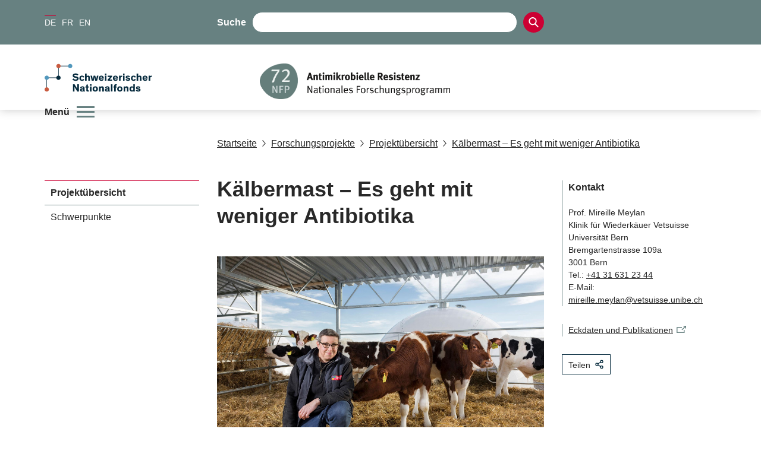

--- FILE ---
content_type: text/css; charset=UTF-8
request_url: https://www.nfp72.ch/_next/static/css/96acd17a3c480a9a.css
body_size: 148904
content:
@media print,screen and (min-width:0px){:root{--grid-gap-var:30px}}@media print,screen and (min-width:768px){:root{--grid-gap-var:30px}}@media print,screen and (min-width:1023px){:root{--grid-gap-var:30px}}.grid-margin{display:flex;flex-flow:row wrap;margin-left:auto;margin-right:auto}.grid-margin .grid-margin,.grid-margin .grid-padding{margin-left:calc(var(--grid-gap-var)/2*-1);margin-right:calc(var(--grid-gap-var)/2*-1)}.grid-margin .cell{flex:1 1 auto;margin-left:calc(var(--grid-gap-var)/2);margin-right:calc(var(--grid-gap-var)/2)}@media print,screen and (min-width:0px){.grid-margin .small-1{width:calc(8.3333333333% - var(--grid-gap-var));max-width:calc(8.3333333333% - var(--grid-gap-var))}.grid-margin .small-2{width:calc(16.6666666667% - var(--grid-gap-var));max-width:calc(16.6666666667% - var(--grid-gap-var))}.grid-margin .small-3{width:calc(25% - var(--grid-gap-var));max-width:calc(25% - var(--grid-gap-var))}.grid-margin .small-4{width:calc(33.3333333333% - var(--grid-gap-var));max-width:calc(33.3333333333% - var(--grid-gap-var))}.grid-margin .small-5{width:calc(41.6666666667% - var(--grid-gap-var));max-width:calc(41.6666666667% - var(--grid-gap-var))}.grid-margin .small-6{width:calc(50% - var(--grid-gap-var));max-width:calc(50% - var(--grid-gap-var))}.grid-margin .small-7{width:calc(58.3333333333% - var(--grid-gap-var));max-width:calc(58.3333333333% - var(--grid-gap-var))}.grid-margin .small-8{width:calc(66.6666666667% - var(--grid-gap-var));max-width:calc(66.6666666667% - var(--grid-gap-var))}.grid-margin .small-9{width:calc(75% - var(--grid-gap-var));max-width:calc(75% - var(--grid-gap-var))}.grid-margin .small-10{width:calc(83.3333333333% - var(--grid-gap-var));max-width:calc(83.3333333333% - var(--grid-gap-var))}.grid-margin .small-11{width:calc(91.6666666667% - var(--grid-gap-var));max-width:calc(91.6666666667% - var(--grid-gap-var))}.grid-margin .small-12{width:calc(100% - var(--grid-gap-var));max-width:calc(100% - var(--grid-gap-var))}.grid-margin .small-shrink{flex:0 0 auto;width:auto}}@media print,screen and (min-width:768px){.grid-margin .medium-1{width:calc(8.3333333333% - var(--grid-gap-var));max-width:calc(8.3333333333% - var(--grid-gap-var))}.grid-margin .medium-2{width:calc(16.6666666667% - var(--grid-gap-var));max-width:calc(16.6666666667% - var(--grid-gap-var))}.grid-margin .medium-3{width:calc(25% - var(--grid-gap-var));max-width:calc(25% - var(--grid-gap-var))}.grid-margin .medium-4{width:calc(33.3333333333% - var(--grid-gap-var));max-width:calc(33.3333333333% - var(--grid-gap-var))}.grid-margin .medium-5{width:calc(41.6666666667% - var(--grid-gap-var));max-width:calc(41.6666666667% - var(--grid-gap-var))}.grid-margin .medium-6{width:calc(50% - var(--grid-gap-var));max-width:calc(50% - var(--grid-gap-var))}.grid-margin .medium-7{width:calc(58.3333333333% - var(--grid-gap-var));max-width:calc(58.3333333333% - var(--grid-gap-var))}.grid-margin .medium-8{width:calc(66.6666666667% - var(--grid-gap-var));max-width:calc(66.6666666667% - var(--grid-gap-var))}.grid-margin .medium-9{width:calc(75% - var(--grid-gap-var));max-width:calc(75% - var(--grid-gap-var))}.grid-margin .medium-10{width:calc(83.3333333333% - var(--grid-gap-var));max-width:calc(83.3333333333% - var(--grid-gap-var))}.grid-margin .medium-11{width:calc(91.6666666667% - var(--grid-gap-var));max-width:calc(91.6666666667% - var(--grid-gap-var))}.grid-margin .medium-12{width:calc(100% - var(--grid-gap-var));max-width:calc(100% - var(--grid-gap-var))}.grid-margin .medium-shrink{flex:0 0 auto;width:auto}}@media print,screen and (min-width:1023px){.grid-margin .large-1{width:calc(8.3333333333% - var(--grid-gap-var));max-width:calc(8.3333333333% - var(--grid-gap-var))}.grid-margin .large-2{width:calc(16.6666666667% - var(--grid-gap-var));max-width:calc(16.6666666667% - var(--grid-gap-var))}.grid-margin .large-3{width:calc(25% - var(--grid-gap-var));max-width:calc(25% - var(--grid-gap-var))}.grid-margin .large-4{width:calc(33.3333333333% - var(--grid-gap-var));max-width:calc(33.3333333333% - var(--grid-gap-var))}.grid-margin .large-5{width:calc(41.6666666667% - var(--grid-gap-var));max-width:calc(41.6666666667% - var(--grid-gap-var))}.grid-margin .large-6{width:calc(50% - var(--grid-gap-var));max-width:calc(50% - var(--grid-gap-var))}.grid-margin .large-7{width:calc(58.3333333333% - var(--grid-gap-var));max-width:calc(58.3333333333% - var(--grid-gap-var))}.grid-margin .large-8{width:calc(66.6666666667% - var(--grid-gap-var));max-width:calc(66.6666666667% - var(--grid-gap-var))}.grid-margin .large-9{width:calc(75% - var(--grid-gap-var));max-width:calc(75% - var(--grid-gap-var))}.grid-margin .large-10{width:calc(83.3333333333% - var(--grid-gap-var));max-width:calc(83.3333333333% - var(--grid-gap-var))}.grid-margin .large-11{width:calc(91.6666666667% - var(--grid-gap-var));max-width:calc(91.6666666667% - var(--grid-gap-var))}.grid-margin .large-12{width:calc(100% - var(--grid-gap-var));max-width:calc(100% - var(--grid-gap-var))}.grid-margin .large-shrink{flex:0 0 auto;width:auto}}@media print,screen and (min-width:1280px){.grid-margin .xlarge-1{width:calc(8.3333333333% - var(--grid-gap-var));max-width:calc(8.3333333333% - var(--grid-gap-var))}.grid-margin .xlarge-2{width:calc(16.6666666667% - var(--grid-gap-var));max-width:calc(16.6666666667% - var(--grid-gap-var))}.grid-margin .xlarge-3{width:calc(25% - var(--grid-gap-var));max-width:calc(25% - var(--grid-gap-var))}.grid-margin .xlarge-4{width:calc(33.3333333333% - var(--grid-gap-var));max-width:calc(33.3333333333% - var(--grid-gap-var))}.grid-margin .xlarge-5{width:calc(41.6666666667% - var(--grid-gap-var));max-width:calc(41.6666666667% - var(--grid-gap-var))}.grid-margin .xlarge-6{width:calc(50% - var(--grid-gap-var));max-width:calc(50% - var(--grid-gap-var))}.grid-margin .xlarge-7{width:calc(58.3333333333% - var(--grid-gap-var));max-width:calc(58.3333333333% - var(--grid-gap-var))}.grid-margin .xlarge-8{width:calc(66.6666666667% - var(--grid-gap-var));max-width:calc(66.6666666667% - var(--grid-gap-var))}.grid-margin .xlarge-9{width:calc(75% - var(--grid-gap-var));max-width:calc(75% - var(--grid-gap-var))}.grid-margin .xlarge-10{width:calc(83.3333333333% - var(--grid-gap-var));max-width:calc(83.3333333333% - var(--grid-gap-var))}.grid-margin .xlarge-11{width:calc(91.6666666667% - var(--grid-gap-var));max-width:calc(91.6666666667% - var(--grid-gap-var))}.grid-margin .xlarge-12{width:calc(100% - var(--grid-gap-var));max-width:calc(100% - var(--grid-gap-var))}.grid-margin .xlarge-shrink{flex:0 0 auto;width:auto}}.grid-padding{display:flex;flex-flow:row wrap;margin-left:auto;margin-right:auto}.grid-padding .grid-margin,.grid-padding .grid-padding{margin-left:var(--grid-gap-var)/2;margin-right:var(--grid-gap-var)/2}.grid-padding .cell{flex:1 1;padding-left:var(--grid-gap-var)/2;padding-right:var(--grid-gap-var)/2}@media print,screen and (min-width:0px){.grid-padding .small-1{width:8.3333333333%;max-width:8.3333333333%}.grid-padding .small-2{width:16.6666666667%;max-width:16.6666666667%}.grid-padding .small-3{width:25%;max-width:25%}.grid-padding .small-4{width:33.3333333333%;max-width:33.3333333333%}.grid-padding .small-5{width:41.6666666667%;max-width:41.6666666667%}.grid-padding .small-6{width:50%;max-width:50%}.grid-padding .small-7{width:58.3333333333%;max-width:58.3333333333%}.grid-padding .small-8{width:66.6666666667%;max-width:66.6666666667%}.grid-padding .small-9{width:75%;max-width:75%}.grid-padding .small-10{width:83.3333333333%;max-width:83.3333333333%}.grid-padding .small-11{width:91.6666666667%;max-width:91.6666666667%}.grid-padding .small-12{width:100%;max-width:100%}.grid-padding .small-shrink{flex:0 0 auto;width:auto}}@media print,screen and (min-width:768px){.grid-padding .medium-1{width:8.3333333333%;max-width:8.3333333333%}.grid-padding .medium-2{width:16.6666666667%;max-width:16.6666666667%}.grid-padding .medium-3{width:25%;max-width:25%}.grid-padding .medium-4{width:33.3333333333%;max-width:33.3333333333%}.grid-padding .medium-5{width:41.6666666667%;max-width:41.6666666667%}.grid-padding .medium-6{width:50%;max-width:50%}.grid-padding .medium-7{width:58.3333333333%;max-width:58.3333333333%}.grid-padding .medium-8{width:66.6666666667%;max-width:66.6666666667%}.grid-padding .medium-9{width:75%;max-width:75%}.grid-padding .medium-10{width:83.3333333333%;max-width:83.3333333333%}.grid-padding .medium-11{width:91.6666666667%;max-width:91.6666666667%}.grid-padding .medium-12{width:100%;max-width:100%}.grid-padding .medium-shrink{flex:0 0 auto;width:auto}}@media print,screen and (min-width:1023px){.grid-padding .large-1{width:8.3333333333%;max-width:8.3333333333%}.grid-padding .large-2{width:16.6666666667%;max-width:16.6666666667%}.grid-padding .large-3{width:25%;max-width:25%}.grid-padding .large-4{width:33.3333333333%;max-width:33.3333333333%}.grid-padding .large-5{width:41.6666666667%;max-width:41.6666666667%}.grid-padding .large-6{width:50%;max-width:50%}.grid-padding .large-7{width:58.3333333333%;max-width:58.3333333333%}.grid-padding .large-8{width:66.6666666667%;max-width:66.6666666667%}.grid-padding .large-9{width:75%;max-width:75%}.grid-padding .large-10{width:83.3333333333%;max-width:83.3333333333%}.grid-padding .large-11{width:91.6666666667%;max-width:91.6666666667%}.grid-padding .large-12{width:100%;max-width:100%}.grid-padding .large-shrink{flex:0 0 auto;width:auto}}@media print,screen and (min-width:1280px){.grid-padding .xlarge-1{width:8.3333333333%;max-width:8.3333333333%}.grid-padding .xlarge-2{width:16.6666666667%;max-width:16.6666666667%}.grid-padding .xlarge-3{width:25%;max-width:25%}.grid-padding .xlarge-4{width:33.3333333333%;max-width:33.3333333333%}.grid-padding .xlarge-5{width:41.6666666667%;max-width:41.6666666667%}.grid-padding .xlarge-6{width:50%;max-width:50%}.grid-padding .xlarge-7{width:58.3333333333%;max-width:58.3333333333%}.grid-padding .xlarge-8{width:66.6666666667%;max-width:66.6666666667%}.grid-padding .xlarge-9{width:75%;max-width:75%}.grid-padding .xlarge-10{width:83.3333333333%;max-width:83.3333333333%}.grid-padding .xlarge-11{width:91.6666666667%;max-width:91.6666666667%}.grid-padding .xlarge-12{width:100%;max-width:100%}.grid-padding .xlarge-shrink{flex:0 0 auto;width:auto}}@media only screen and (min-width:0px){.grid-margin .small-offset-0{margin-left:calc(0% + var(--grid-gap-var)/2)}.grid-margin .small-offset-1{margin-left:calc(8.3333333333% + var(--grid-gap-var)/2)}.grid-margin .small-offset-2{margin-left:calc(16.6666666667% + var(--grid-gap-var)/2)}.grid-margin .small-offset-3{margin-left:calc(25% + var(--grid-gap-var)/2)}.grid-margin .small-offset-4{margin-left:calc(33.3333333333% + var(--grid-gap-var)/2)}.grid-margin .small-offset-5{margin-left:calc(41.6666666667% + var(--grid-gap-var)/2)}.grid-margin .small-offset-6{margin-left:calc(50% + var(--grid-gap-var)/2)}.grid-margin .small-offset-7{margin-left:calc(58.3333333333% + var(--grid-gap-var)/2)}.grid-margin .small-offset-8{margin-left:calc(66.6666666667% + var(--grid-gap-var)/2)}.grid-margin .small-offset-9{margin-left:calc(75% + var(--grid-gap-var)/2)}.grid-margin .small-offset-10{margin-left:calc(83.3333333333% + var(--grid-gap-var)/2)}.grid-margin .small-offset-11{margin-left:calc(91.6666666667% + var(--grid-gap-var)/2)}.grid-margin .small-offset-12{margin-left:calc(100% + var(--grid-gap-var)/2)}}@media only screen and (min-width:768px){.grid-margin .medium-offset-0{margin-left:calc(0% + var(--grid-gap-var)/2)}.grid-margin .medium-offset-1{margin-left:calc(8.3333333333% + var(--grid-gap-var)/2)}.grid-margin .medium-offset-2{margin-left:calc(16.6666666667% + var(--grid-gap-var)/2)}.grid-margin .medium-offset-3{margin-left:calc(25% + var(--grid-gap-var)/2)}.grid-margin .medium-offset-4{margin-left:calc(33.3333333333% + var(--grid-gap-var)/2)}.grid-margin .medium-offset-5{margin-left:calc(41.6666666667% + var(--grid-gap-var)/2)}.grid-margin .medium-offset-6{margin-left:calc(50% + var(--grid-gap-var)/2)}.grid-margin .medium-offset-7{margin-left:calc(58.3333333333% + var(--grid-gap-var)/2)}.grid-margin .medium-offset-8{margin-left:calc(66.6666666667% + var(--grid-gap-var)/2)}.grid-margin .medium-offset-9{margin-left:calc(75% + var(--grid-gap-var)/2)}.grid-margin .medium-offset-10{margin-left:calc(83.3333333333% + var(--grid-gap-var)/2)}.grid-margin .medium-offset-11{margin-left:calc(91.6666666667% + var(--grid-gap-var)/2)}.grid-margin .medium-offset-12{margin-left:calc(100% + var(--grid-gap-var)/2)}}@media only screen and (min-width:1023px){.grid-margin .large-offset-0{margin-left:calc(0% + var(--grid-gap-var)/2)}.grid-margin .large-offset-1{margin-left:calc(8.3333333333% + var(--grid-gap-var)/2)}.grid-margin .large-offset-2{margin-left:calc(16.6666666667% + var(--grid-gap-var)/2)}.grid-margin .large-offset-3{margin-left:calc(25% + var(--grid-gap-var)/2)}.grid-margin .large-offset-4{margin-left:calc(33.3333333333% + var(--grid-gap-var)/2)}.grid-margin .large-offset-5{margin-left:calc(41.6666666667% + var(--grid-gap-var)/2)}.grid-margin .large-offset-6{margin-left:calc(50% + var(--grid-gap-var)/2)}.grid-margin .large-offset-7{margin-left:calc(58.3333333333% + var(--grid-gap-var)/2)}.grid-margin .large-offset-8{margin-left:calc(66.6666666667% + var(--grid-gap-var)/2)}.grid-margin .large-offset-9{margin-left:calc(75% + var(--grid-gap-var)/2)}.grid-margin .large-offset-10{margin-left:calc(83.3333333333% + var(--grid-gap-var)/2)}.grid-margin .large-offset-11{margin-left:calc(91.6666666667% + var(--grid-gap-var)/2)}.grid-margin .large-offset-12{margin-left:calc(100% + var(--grid-gap-var)/2)}}@media only screen and (min-width:1280px){.grid-margin .xlarge-offset-0{margin-left:calc(0% + var(--grid-gap-var)/2)}.grid-margin .xlarge-offset-1{margin-left:calc(8.3333333333% + var(--grid-gap-var)/2)}.grid-margin .xlarge-offset-2{margin-left:calc(16.6666666667% + var(--grid-gap-var)/2)}.grid-margin .xlarge-offset-3{margin-left:calc(25% + var(--grid-gap-var)/2)}.grid-margin .xlarge-offset-4{margin-left:calc(33.3333333333% + var(--grid-gap-var)/2)}.grid-margin .xlarge-offset-5{margin-left:calc(41.6666666667% + var(--grid-gap-var)/2)}.grid-margin .xlarge-offset-6{margin-left:calc(50% + var(--grid-gap-var)/2)}.grid-margin .xlarge-offset-7{margin-left:calc(58.3333333333% + var(--grid-gap-var)/2)}.grid-margin .xlarge-offset-8{margin-left:calc(66.6666666667% + var(--grid-gap-var)/2)}.grid-margin .xlarge-offset-9{margin-left:calc(75% + var(--grid-gap-var)/2)}.grid-margin .xlarge-offset-10{margin-left:calc(83.3333333333% + var(--grid-gap-var)/2)}.grid-margin .xlarge-offset-11{margin-left:calc(91.6666666667% + var(--grid-gap-var)/2)}.grid-margin .xlarge-offset-12{margin-left:calc(100% + var(--grid-gap-var)/2)}}@media only screen and (min-width:0px){.grid-padding .small-offset-1{margin-left:8.3333333333%}.grid-padding .small-offset-2{margin-left:16.6666666667%}.grid-padding .small-offset-3{margin-left:25%}.grid-padding .small-offset-4{margin-left:33.3333333333%}.grid-padding .small-offset-5{margin-left:41.6666666667%}.grid-padding .small-offset-6{margin-left:50%}.grid-padding .small-offset-7{margin-left:58.3333333333%}.grid-padding .small-offset-8{margin-left:66.6666666667%}.grid-padding .small-offset-9{margin-left:75%}.grid-padding .small-offset-10{margin-left:83.3333333333%}.grid-padding .small-offset-11{margin-left:91.6666666667%}.grid-padding .small-offset-12{margin-left:100%}}@media only screen and (min-width:768px){.grid-padding .medium-offset-1{margin-left:8.3333333333%}.grid-padding .medium-offset-2{margin-left:16.6666666667%}.grid-padding .medium-offset-3{margin-left:25%}.grid-padding .medium-offset-4{margin-left:33.3333333333%}.grid-padding .medium-offset-5{margin-left:41.6666666667%}.grid-padding .medium-offset-6{margin-left:50%}.grid-padding .medium-offset-7{margin-left:58.3333333333%}.grid-padding .medium-offset-8{margin-left:66.6666666667%}.grid-padding .medium-offset-9{margin-left:75%}.grid-padding .medium-offset-10{margin-left:83.3333333333%}.grid-padding .medium-offset-11{margin-left:91.6666666667%}.grid-padding .medium-offset-12{margin-left:100%}}@media only screen and (min-width:1023px){.grid-padding .large-offset-1{margin-left:8.3333333333%}.grid-padding .large-offset-2{margin-left:16.6666666667%}.grid-padding .large-offset-3{margin-left:25%}.grid-padding .large-offset-4{margin-left:33.3333333333%}.grid-padding .large-offset-5{margin-left:41.6666666667%}.grid-padding .large-offset-6{margin-left:50%}.grid-padding .large-offset-7{margin-left:58.3333333333%}.grid-padding .large-offset-8{margin-left:66.6666666667%}.grid-padding .large-offset-9{margin-left:75%}.grid-padding .large-offset-10{margin-left:83.3333333333%}.grid-padding .large-offset-11{margin-left:91.6666666667%}.grid-padding .large-offset-12{margin-left:100%}}@media only screen and (min-width:1280px){.grid-padding .xlarge-offset-1{margin-left:8.3333333333%}.grid-padding .xlarge-offset-2{margin-left:16.6666666667%}.grid-padding .xlarge-offset-3{margin-left:25%}.grid-padding .xlarge-offset-4{margin-left:33.3333333333%}.grid-padding .xlarge-offset-5{margin-left:41.6666666667%}.grid-padding .xlarge-offset-6{margin-left:50%}.grid-padding .xlarge-offset-7{margin-left:58.3333333333%}.grid-padding .xlarge-offset-8{margin-left:66.6666666667%}.grid-padding .xlarge-offset-9{margin-left:75%}.grid-padding .xlarge-offset-10{margin-left:83.3333333333%}.grid-padding .xlarge-offset-11{margin-left:91.6666666667%}.grid-padding .xlarge-offset-12{margin-left:100%}}.align-middle{align-items:center}.align-bottom{align-items:flex-end}.align-center{justify-content:center}.align-justify{justify-content:space-between}a,abbr,acronym,address,applet,article,aside,audio,b,big,blockquote,body,canvas,caption,center,cite,code,dd,del,details,dfn,div,dl,dt,em,embed,fieldset,figcaption,figure,footer,form,h1,h2,h3,h4,h5,h6,header,hgroup,html,i,iframe,img,ins,kbd,label,legend,li,mark,menu,nav,object,ol,output,p,pre,q,ruby,s,samp,section,small,span,strike,strong,summary,table,tbody,td,tfoot,th,thead,time,tr,tt,u,ul,var,video{margin:0;padding:0;border:0;vertical-align:baseline}article,aside,details,figcaption,figure,footer,header,hgroup,menu,nav,section{display:block}ol,ul{list-style:none}img{display:block}blockquote,q{quotes:none}blockquote:after,blockquote:before,q:after,q:before{content:"";content:none}table{border-collapse:collapse;border-spacing:0}button::-moz-focus-inner{padding:0;border:0}@font-face{font-family:Theinhardt;src:url(/_next/static/media/Theinhardt-Regular.27b85c36.eot);src:url(/_next/static/media/Theinhardt-Regular.27b85c36.eot) format("embedded-opentype"),url([data-uri]) format("woff");font-weight:400;font-stretch:normal;font-style:normal}@font-face{font-family:Theinhardt-Bold;src:url(/_next/static/media/Theinhardt-Bold.0c08e85c.eot);src:url(/_next/static/media/Theinhardt-Bold.0c08e85c.eot) format("embedded-opentype"),url([data-uri]) format("woff");font-weight:700;font-stretch:normal;font-style:normal}.checkbox,.input,.search{position:relative}.checkbox:nth-child(n+2),.input:nth-child(n+2),.search:nth-child(n+2){margin-top:1.25rem}.search{display:flex;align-items:center;justify-content:center;width:100%}@media only screen and (max-width:767px){.search{justify-content:flex-end}}.search .clear__button{position:absolute;right:55px;top:50%;transform:translateY(-50%);background:transparent;border:none;cursor:pointer;font-size:1.25rem}.search label{margin-right:.625rem;display:block}.search__icon{min-width:2.1875rem;width:2.1875rem;height:2.1875rem;border-radius:50%;background-color:var(--primary-color);display:flex;align-items:center;justify-content:center;margin-left:.625rem;cursor:pointer}.search__icon svg{fill:#fff;width:1.0625rem;height:1.0625rem}.input{max-width:25rem}.input>div>svg{position:absolute;right:.75rem;top:.5rem;fill:var(--primary-color);min-width:1.125rem;width:1.125rem;height:1.125rem}.input__label{display:block;margin-bottom:.375rem}.input__info{font-weight:400}.input__error{font-size:.875rem;display:inline-block;margin-top:.25rem;color:var(--secondary-color)}.checkbox__label{font-weight:400}[type=color],[type=date],[type=datetime-local],[type=datetime],[type=email],[type=month],[type=number],[type=password],[type=search],[type=tel],[type=text],[type=time],[type=url],[type=week],select,textarea{-webkit-appearance:textfield;border:1px solid var(--primary-color);background-image:none;box-shadow:none;width:100%;height:2.1875rem;border-radius:60px;background-color:#fff;padding:.625rem 1.25rem;color:#282828;font-family:Arial,sans-serif}[type=color]:focus,[type=date]:focus,[type=datetime-local]:focus,[type=datetime]:focus,[type=email]:focus,[type=month]:focus,[type=number]:focus,[type=password]:focus,[type=search]:focus,[type=tel]:focus,[type=text]:focus,[type=time]:focus,[type=url]:focus,[type=week]:focus,select:focus,textarea:focus{outline:none}[type=color]:disabled,[type=date]:disabled,[type=datetime-local]:disabled,[type=datetime]:disabled,[type=email]:disabled,[type=month]:disabled,[type=number]:disabled,[type=password]:disabled,[type=search]:disabled,[type=tel]:disabled,[type=text]:disabled,[type=time]:disabled,[type=url]:disabled,[type=week]:disabled,select:disabled,textarea:disabled{opacity:.25}[type=color]:placeholder-shown,[type=date]:placeholder-shown,[type=datetime-local]:placeholder-shown,[type=datetime]:placeholder-shown,[type=email]:placeholder-shown,[type=month]:placeholder-shown,[type=number]:placeholder-shown,[type=password]:placeholder-shown,[type=search]:placeholder-shown,[type=tel]:placeholder-shown,[type=text]:placeholder-shown,[type=time]:placeholder-shown,[type=url]:placeholder-shown,[type=week]:placeholder-shown,select:placeholder-shown,textarea:placeholder-shown{text-overflow:ellipsis}.input--error [type=color],.input--error [type=date],.input--error [type=datetime-local],.input--error [type=datetime],.input--error [type=email],.input--error [type=month],.input--error [type=number],.input--error [type=password],.input--error [type=search],.input--error [type=tel],.input--error [type=text],.input--error [type=time],.input--error [type=url],.input--error [type=week],.input--error select,.input--error textarea{border-color:var(--secondary-color)}label{font-weight:700}select{padding-top:0;padding-bottom:0;padding-right:2.5rem;background:transparent;background-image:url("data:image/svg+xml;utf8,<svg data-name='Ebene 1' xmlns='http://www.w3.org/2000/svg' viewBox='0 0 25 13.64'><polygon points='13.16 13.64 0 1.16 1.09 0 13.1 11.38 23.84 0.03 25 1.13 13.16 13.64'/></svg>");background-repeat:no-repeat;background-position-x:calc(100% - 10px);background-position-y:10px;background-size:15px 15px;-webkit-appearance:none;-moz-appearance:none;appearance:none;white-space:nowrap;overflow:hidden;text-overflow:ellipsis}@media only screen and (max-width:767px){select{font-size:.6875rem;font-weight:700;height:1.5rem;background-size:10px 9px;background-position-y:8px;padding-left:.8125rem}.default-select-mobile{font-size:.8125rem;font-weight:400;height:2.1875rem;padding:.5rem 1.25rem;background-position-y:10px;background-size:15px 15px}}select::-ms-expand{display:none}[type=checkbox]{margin:0 .625rem 0 0}input[type=search]::-webkit-search-cancel-button,input[type=search]::-webkit-search-decoration,input[type=search]::-webkit-search-results-button,input[type=search]::-webkit-search-results-decoration{display:none}body,html{font-family:Arial,sans-serif;font-size:16px;line-height:1.5;-webkit-text-size-adjust:100%;-webkit-font-smoothing:antialiased;margin:0;background-color:#fff;color:#282828}*,:after,:before{box-sizing:border-box}figure{margin:0}img{max-width:100%;width:100%;height:auto}.container{display:flex;flex-direction:column;position:relative;min-height:100vh}.overlay__open{overflow:hidden}main{flex:1 1;padding-top:13.75rem}@media only screen and (min-width:1023px){main{padding-top:14.375rem}}@media only screen and (max-width:767px){.main--hasSNFLogo{padding-top:16.375rem}}.bridge-content{padding-top:15rem}@media only screen and (min-width:1023px){.bridge-content{padding-top:16.5625rem}}.main-content-cr{margin-top:-8px}.banner>.grid-margin,.banner>.grid-small,.breadcrumbs-wrapper>.grid-margin,.breadcrumbs-wrapper>.grid-small,.footer__bottom>.grid-margin,.footer__bottom>.grid-small,.footer__top>.grid-margin,.footer__top>.grid-small,.header__bottom>.grid-margin,.header__bottom>.grid-small,.header__top>.grid-margin,.header__top>.grid-small,.main--full section>.grid-margin,.main--full section>.grid-small,.main--wrapped>.grid-margin,.main--wrapped>.grid-small{max-width:calc(100% - 10px);margin-left:auto;margin-right:auto}@media only screen and (min-width:1023px){.banner>.grid-margin,.banner>.grid-small,.breadcrumbs-wrapper>.grid-margin,.breadcrumbs-wrapper>.grid-small,.footer__bottom>.grid-margin,.footer__bottom>.grid-small,.footer__top>.grid-margin,.footer__top>.grid-small,.header__bottom>.grid-margin,.header__bottom>.grid-small,.header__top>.grid-margin,.header__top>.grid-small,.main--full section>.grid-margin,.main--full section>.grid-small,.main--wrapped>.grid-margin,.main--wrapped>.grid-small{max-width:calc(100% - 120px)}}@media only screen and (min-width:1600px){.banner>.grid-margin,.banner>.grid-small,.breadcrumbs-wrapper>.grid-margin,.breadcrumbs-wrapper>.grid-small,.footer__bottom>.grid-margin,.footer__bottom>.grid-small,.footer__top>.grid-margin,.footer__top>.grid-small,.header__bottom>.grid-margin,.header__bottom>.grid-small,.header__top>.grid-margin,.header__top>.grid-small,.main--full section>.grid-margin,.main--full section>.grid-small,.main--wrapped>.grid-margin,.main--wrapped>.grid-small{max-width:90rem}}.mt-only{display:block}@media only screen and (min-width:1023px){.mt-only{display:none}}@media only screen and (max-width:767px){.mt-only{display:block}}.desktop-only{display:none}@media only screen and (min-width:1023px){.desktop-only{display:block}}.button:last-child,a:last-child,address:last-child,h1:last-child,h2:last-child,h3:last-child,h4:last-child,h5:last-child,ol:last-child,p:last-child,ul:last-child{margin-bottom:0}h1,h2,h3,h4,h5,h6{line-height:1.25}h1,h2,h3,h4,h5,h6,strong{font-family:Arial,sans-serif;font-weight:700}h1{font-size:2.25rem;margin-bottom:1rem}@media only screen and (max-width:767px){h1{font-size:1.75rem}}h2{font-size:1.6875rem;margin-bottom:1.25rem;line-height:1.3}h3{margin-bottom:1.25rem}h3,h4{line-height:1.5}h3,h4,h5{font-size:1rem}h5{margin-bottom:1.125rem}h6{font-size:.875rem;margin-bottom:.5rem}p{margin-bottom:1.25rem}a{color:#282828;transition:color .25s ease-out}a svg{height:1.125rem;width:1.125rem;margin-left:.5rem;transition:fill .25s ease-out}a[href^="mailto:"] svg{display:none}b,strong{font-weight:700}ol,ul{margin-bottom:1.25rem}table{width:100%}table thead{background-color:var(--primary-color);width:100%;color:#fff;font-weight:700}table td,table th{border-bottom:1px solid var(--primary-color);padding:.625rem}address{font-style:normal;white-space:pre-line}small,time{font-size:.875rem}small{display:inline-block}hr{border-bottom:none;border-top:1px solid #d7d7d7}mark{background-color:var(--primary-color-pale);padding:1px}.grid-small{display:flex;flex-flow:row wrap;margin-left:calc(var(--grid-gap-var)/2*-1 + 5px);margin-right:calc(var(--grid-gap-var)/2*-1 + 5px)}.grid-small .cell{flex:1 1 auto;margin-left:10px;margin-right:10px}@media print,screen and (min-width:0px){.grid-small .small-1{width:calc(8.3333333333% - 20px);max-width:calc(8.3333333333% - 20px)}.grid-small .small-2{width:calc(16.6666666667% - 20px);max-width:calc(16.6666666667% - 20px)}.grid-small .small-3{width:calc(25% - 20px);max-width:calc(25% - 20px)}.grid-small .small-4{width:calc(33.3333333333% - 20px);max-width:calc(33.3333333333% - 20px)}.grid-small .small-5{width:calc(41.6666666667% - 20px);max-width:calc(41.6666666667% - 20px)}.grid-small .small-6{width:calc(50% - 20px);max-width:calc(50% - 20px)}.grid-small .small-7{width:calc(58.3333333333% - 20px);max-width:calc(58.3333333333% - 20px)}.grid-small .small-8{width:calc(66.6666666667% - 20px);max-width:calc(66.6666666667% - 20px)}.grid-small .small-9{width:calc(75% - 20px);max-width:calc(75% - 20px)}.grid-small .small-10{width:calc(83.3333333333% - 20px);max-width:calc(83.3333333333% - 20px)}.grid-small .small-11{width:calc(91.6666666667% - 20px);max-width:calc(91.6666666667% - 20px)}.grid-small .small-12{width:calc(100% - 20px);max-width:calc(100% - 20px)}.grid-small .small-shrink{flex:0 0 auto;width:auto}}@media print,screen and (min-width:768px){.grid-small .medium-1{width:calc(8.3333333333% - 20px);max-width:calc(8.3333333333% - 20px)}.grid-small .medium-2{width:calc(16.6666666667% - 20px);max-width:calc(16.6666666667% - 20px)}.grid-small .medium-3{width:calc(25% - 20px);max-width:calc(25% - 20px)}.grid-small .medium-4{width:calc(33.3333333333% - 20px);max-width:calc(33.3333333333% - 20px)}.grid-small .medium-5{width:calc(41.6666666667% - 20px);max-width:calc(41.6666666667% - 20px)}.grid-small .medium-6{width:calc(50% - 20px);max-width:calc(50% - 20px)}.grid-small .medium-7{width:calc(58.3333333333% - 20px);max-width:calc(58.3333333333% - 20px)}.grid-small .medium-8{width:calc(66.6666666667% - 20px);max-width:calc(66.6666666667% - 20px)}.grid-small .medium-9{width:calc(75% - 20px);max-width:calc(75% - 20px)}.grid-small .medium-10{width:calc(83.3333333333% - 20px);max-width:calc(83.3333333333% - 20px)}.grid-small .medium-11{width:calc(91.6666666667% - 20px);max-width:calc(91.6666666667% - 20px)}.grid-small .medium-12{width:calc(100% - 20px);max-width:calc(100% - 20px)}.grid-small .medium-shrink{flex:0 0 auto;width:auto}}@media print,screen and (min-width:1023px){.grid-small .large-1{width:calc(8.3333333333% - 20px);max-width:calc(8.3333333333% - 20px)}.grid-small .large-2{width:calc(16.6666666667% - 20px);max-width:calc(16.6666666667% - 20px)}.grid-small .large-3{width:calc(25% - 20px);max-width:calc(25% - 20px)}.grid-small .large-4{width:calc(33.3333333333% - 20px);max-width:calc(33.3333333333% - 20px)}.grid-small .large-5{width:calc(41.6666666667% - 20px);max-width:calc(41.6666666667% - 20px)}.grid-small .large-6{width:calc(50% - 20px);max-width:calc(50% - 20px)}.grid-small .large-7{width:calc(58.3333333333% - 20px);max-width:calc(58.3333333333% - 20px)}.grid-small .large-8{width:calc(66.6666666667% - 20px);max-width:calc(66.6666666667% - 20px)}.grid-small .large-9{width:calc(75% - 20px);max-width:calc(75% - 20px)}.grid-small .large-10{width:calc(83.3333333333% - 20px);max-width:calc(83.3333333333% - 20px)}.grid-small .large-11{width:calc(91.6666666667% - 20px);max-width:calc(91.6666666667% - 20px)}.grid-small .large-12{width:calc(100% - 20px);max-width:calc(100% - 20px)}.grid-small .large-shrink{flex:0 0 auto;width:auto}}@media print,screen and (min-width:1280px){.grid-small .xlarge-1{width:calc(8.3333333333% - 20px);max-width:calc(8.3333333333% - 20px)}.grid-small .xlarge-2{width:calc(16.6666666667% - 20px);max-width:calc(16.6666666667% - 20px)}.grid-small .xlarge-3{width:calc(25% - 20px);max-width:calc(25% - 20px)}.grid-small .xlarge-4{width:calc(33.3333333333% - 20px);max-width:calc(33.3333333333% - 20px)}.grid-small .xlarge-5{width:calc(41.6666666667% - 20px);max-width:calc(41.6666666667% - 20px)}.grid-small .xlarge-6{width:calc(50% - 20px);max-width:calc(50% - 20px)}.grid-small .xlarge-7{width:calc(58.3333333333% - 20px);max-width:calc(58.3333333333% - 20px)}.grid-small .xlarge-8{width:calc(66.6666666667% - 20px);max-width:calc(66.6666666667% - 20px)}.grid-small .xlarge-9{width:calc(75% - 20px);max-width:calc(75% - 20px)}.grid-small .xlarge-10{width:calc(83.3333333333% - 20px);max-width:calc(83.3333333333% - 20px)}.grid-small .xlarge-11{width:calc(91.6666666667% - 20px);max-width:calc(91.6666666667% - 20px)}.grid-small .xlarge-12{width:calc(100% - 20px);max-width:calc(100% - 20px)}.grid-small .xlarge-shrink{flex:0 0 auto;width:auto}}.bg-snf_black_blue{background-color:#04293c;color:#fff}.bg-snf_white{background-color:#fff}.bg-snf_dark_blue_100{background-color:#5298bd;color:#fff}.bg-snf_dark_blue_70{background-color:#86b7d1}.bg-snf_dark_blue_30{background-color:#cbe0eb}.bg-snf_dark_blue_10{background-color:#edf4f8}.bg-snf_blue_100{background-color:#83d0f5;color:#fff}.bg-snf_blue_70{background-color:#a8def8}.bg-snf_blue_30{background-color:#daf1fc}.bg-snf_blue_10{background-color:#f2fafe}.bg-snf_dark_red_100{background-color:#c95b40;color:#fff}.bg-snf_dark_red_70{background-color:#d98c79}.bg-snf_dark_red_30{background-color:#efcdc5}.bg-snf_dark_red_10{background-color:#f9eeec}.bg-snf_red_100{background-color:#f08262;color:#fff}.bg-snf_red_70{background-color:#f4a791}.bg-snf_red_30{background-color:#fad9d0}.bg-snf_red_10{background-color:#fdf2ef}.bg-gray{background-color:rgba(103,129,129,.2)}.bg-primarypale{background-color:var(--primary-color-pale)}.bg-secondarypale{background-color:var(--secondary-color-pale)}.border-gray{border:4px solid rgba(103,129,129,.2)!important}.border-primarypale{border:4px solid var(--primary-color-pale)!important}.border-secondarypale{border:4px solid var(--secondary-color-pale)!important}.color-snf_black_blue,.color-snf_black_blue a{color:#04293c}.color-snf_white,.color-snf_white a{color:#fff}.color-snf_dark_blue_100,.color-snf_dark_blue_100 a{color:#5298bd}.color-snf_dark_blue_70,.color-snf_dark_blue_70 a{color:#86b7d1}.color-snf_dark_blue_30,.color-snf_dark_blue_30 a{color:#cbe0eb}.color-snf_dark_blue_10,.color-snf_dark_blue_10 a{color:#edf4f8}.color-snf_blue_100,.color-snf_blue_100 a{color:#83d0f5}.color-snf_blue_70,.color-snf_blue_70 a{color:#a8def8}.color-snf_blue_30,.color-snf_blue_30 a{color:#daf1fc}.color-snf_blue_10,.color-snf_blue_10 a{color:#f2fafe}.color-snf_dark_red_100,.color-snf_dark_red_100 a{color:#c95b40}.color-snf_dark_red_70,.color-snf_dark_red_70 a{color:#d98c79}.color-snf_dark_red_30,.color-snf_dark_red_30 a{color:#efcdc5}.color-snf_dark_red_10,.color-snf_dark_red_10 a{color:#f9eeec}.color-snf_red_100,.color-snf_red_100 a{color:#f08262}.color-snf_red_70,.color-snf_red_70 a{color:#f4a791}.color-snf_red_30,.color-snf_red_30 a{color:#fad9d0}.color-snf_red_10,.color-snf_red_10 a{color:#fdf2ef}.color-gray,.color-gray a{color:#f0f0f0}.button{color:#fff;line-height:1.125em;padding:.75rem .9375rem;display:inline-flex;align-items:center;justify-content:flex-start;position:relative;transition:color .25s ease-out,background-color .25s ease-out;cursor:pointer;background-color:var(--primary-color);border:1px solid var(--primary-color);font-size:1rem;margin:0 1.25rem 1.25rem 0;text-decoration:none}.button svg{fill:#fff;height:.8125rem;width:.8125rem;transition:fill .25s ease-out;margin-left:0}.button:focus,.button:hover{outline:none}.button:hover{background-color:var(--primary-color-pale);color:var(--primary-color)}.button:hover svg{fill:var(--primary-color)}.button__icon{line-height:0;height:100%;margin-left:.5rem}.button--next .button__icon{margin:0 0 0 .625rem}.button--next .button__icon svg{width:100%}.button--back .button__icon{margin:0 .625rem 0 0;transform:rotate(180deg)}.button--back .button__icon svg{width:100%}.button.disabled{pointer-events:none;background-color:#d7d7d7;border-color:#d7d7d7}button{border:none}.link{display:inline-flex;align-items:center;transition:color .25s ease-out;cursor:pointer}.link svg{width:1rem;height:1rem;fill:var(--primary-color);margin:0 0 -.1375rem .625rem;transition:fill .25s ease-out}.link--external>span svg{width:1rem;height:1rem;margin:0 0 -.125rem .375rem}.link:hover{color:var(--secondary-color)}.link:hover svg{fill:var(--secondary-color)}.link--white{color:#fff}.link--disabled{pointer-events:none;color:rgba(40,40,40,.25)}.hamburger{display:flex;justify-content:center;align-items:center;cursor:pointer;padding:10px 0;line-height:0}.hamburger__span{display:inline-block;width:1.875rem;height:2px;background-color:#fff;position:relative;transition:background-color .3s cubic-bezier(.23,1,.32,1)}@media only screen and (min-width:1023px){.hamburger__span{background-color:var(--primary-color);height:3px}}.hamburger__span:after,.hamburger__span:before{content:"";position:absolute;left:0;width:1.875rem;height:2px;background-color:#fff}@media only screen and (min-width:1023px){.hamburger__span:after,.hamburger__span:before{background-color:var(--primary-color);height:3px}}.hamburger__span:before{top:-.5rem;transition:top .3s cubic-bezier(.23,1,.32,1) .3s,transform .3s cubic-bezier(.23,1,.32,1),background-color .3s cubic-bezier(.23,1,.32,1)}.hamburger__span:after{bottom:-.5rem;transition:bottom .3s cubic-bezier(.23,1,.32,1) .3s,transform .3s cubic-bezier(.23,1,.32,1),background-color .3s cubic-bezier(.23,1,.32,1)}.hamburger__label{font-weight:700;padding-right:.725rem}@media only screen and (max-width:767px){.hamburger__label{display:none}}.hamburger--active .hamburger__span{background-color:rgba(40,40,40,0)}.hamburger--active .hamburger__span:before{top:0;transform:rotate(-45deg);background-color:var(--secondary-color);transition:top .3s cubic-bezier(.23,1,.32,1),transform .3s cubic-bezier(.23,1,.32,1) .3s,background-color .3s cubic-bezier(.23,1,.32,1) .3s}.hamburger--active .hamburger__span:after{bottom:0;transform:rotate(45deg);background-color:var(--secondary-color);transition:bottom .3s cubic-bezier(.23,1,.32,1),transform .3s cubic-bezier(.23,1,.32,1) .3s,background-color .3s cubic-bezier(.23,1,.32,1) .3s}.article__time{margin:1.875rem 0 1.25rem;display:block;font-size:1rem}.article__time__event{margin:0 0 1.875rem;display:block}.article__time p.article__time--deadline{font-weight:700;display:inline-block;margin-right:1rem}.article__share{margin:1.25rem 0 1.875rem}@media only screen and (min-width:1023px){.article__share{display:none}}.block-accordion__indent .accordion__item:first-of-type{border-top:0 solid #d7d7d7}.block-accordion__indent .accordion__header{padding:.625rem 0}.accordion__item{border-top:1px solid #d7d7d7}.accordion__header{padding:.625rem 0;display:flex;align-items:center;justify-content:space-between;cursor:pointer}.accordion__title{padding-right:1.25rem;font-size:16px;font-weight:700;margin:0}@media only screen and (min-width:768px){.accordion__title{font-size:1.125rem}}.accordion__icon{display:flex;align-content:center}.accordion__icon svg{width:1.0625rem;height:1.0625rem;transition:transform .25s ease-out}.accordion__content{max-height:0;overflow:hidden;transition:max-height 0s ease-out}.accordion__content>:first-child{margin-top:.625rem}.accordion__content>:last-child{margin-bottom:1.25rem!important}.accordion .transition{transition:max-height .25s ease-out}.accordion__item.is-active .accordion__icon svg{transform:rotate(180deg)}.lang-switch{display:flex}.lang-switch--centered,.main--full .lang-switch{text-align:center;justify-content:center}.lang-switch li{font-size:.875rem}.lang-switch li+li{margin-left:.625rem}.lang-switch li a,.lang-switch li span{color:#fff;padding-top:1px;display:inline-block}.lang-switch li a{cursor:pointer;border-top:1px solid hsla(0,0%,100%,0);transition:border .25s ease-out;text-decoration:none}.lang-switch li a:hover{border-color:#fff}.lang-switch li span{border-top:1px solid var(--secondary-color)}.lang-switch--blue li a,.lang-switch--blue li span{color:var(--primary-color)}.lang-switch--blue li a:hover{border-color:var(--primary-color)}.overlay{position:fixed;width:100%;height:100%;top:0;left:0;right:0;bottom:0;background-color:rgba(0,0,0,.4);z-index:100;display:none}.overlay__open{display:block}.overlay button{background:transparent;position:absolute;right:0}.overlay__close{position:absolute;top:-53px;right:0;cursor:pointer}.overlay__close-wrapper{width:100%;height:100%;position:absolute;z-index:10}.overlay__wrapper{display:block;position:absolute;left:50%;top:50%;transform:translate(-50%,-50%);width:100%;z-index:20}.overlay__wrapper__border{max-height:800px;height:100%;border-color:transparent;border-style:solid;border-width:60px 95px 20px}@media only screen and (max-width:1022px){.overlay__wrapper__border{border:0 solid transparent;height:auto}}.overlay__wrapper__border .overlay__close{right:-84px}@media only screen and (max-width:1022px){.overlay__wrapper__border .overlay__close{right:0}}.overlay__wrapper>button{background:none}.overlay__content{height:100%}@media only screen and (max-width:1022px){.overlay__content{height:auto}}.rich-text:not(:last-child){margin-bottom:1.25rem}.rich-text h1,.rich-text h2{margin-top:2.5rem}.rich-text:first-child h1:first-child,.rich-text:first-child h2:first-child{margin-top:0}.rich-text a:hover{color:var(--secondary-color)}.rich-text a:hover svg{fill:var(--secondary-color)}.rich-text ol,.rich-text ul{margin-left:1.5rem}.rich-text ul{list-style-type:disc}.rich-text ol{list-style-type:decimal}.rich-text ol p{margin-bottom:0}.rich-text .list-unstyled{list-style-type:none;margin-left:0}.filtering>div{opacity:1;transition:opacity .2s ease-in-out;transition-delay:var(--stagger);width:100%}.appearing>div,.filtering--active>div{opacity:0}.animated-list>*{opacity:0;animation:fadeIn var(--duration) forwards}.animated-list :first-child{animation-delay:calc(1*var(--stagger)*1ms)}.animated-list :nth-child(2){animation-delay:calc(2*var(--stagger)*1ms)}.animated-list :nth-child(3){animation-delay:calc(3*var(--stagger)*1ms)}.animated-list :nth-child(4){animation-delay:calc(4*var(--stagger)*1ms)}.animated-list :nth-child(5){animation-delay:calc(5*var(--stagger)*1ms)}.animated-list :nth-child(6){animation-delay:calc(6*var(--stagger)*1ms)}.animated-list :nth-child(7){animation-delay:calc(7*var(--stagger)*1ms)}.animated-list :nth-child(8){animation-delay:calc(8*var(--stagger)*1ms)}.animated-list :nth-child(9){animation-delay:calc(9*var(--stagger)*1ms)}.animated-list :nth-child(10){animation-delay:calc(10*var(--stagger)*1ms)}.animated-list :nth-child(11){animation-delay:calc(11*var(--stagger)*1ms)}.animated-list :nth-child(12){animation-delay:calc(12*var(--stagger)*1ms)}.animated-list :nth-child(13){animation-delay:calc(13*var(--stagger)*1ms)}.animated-list :nth-child(14){animation-delay:calc(14*var(--stagger)*1ms)}.animated-list :nth-child(15){animation-delay:calc(15*var(--stagger)*1ms)}.animated-list :nth-child(16){animation-delay:calc(16*var(--stagger)*1ms)}.animated-list :nth-child(17){animation-delay:calc(17*var(--stagger)*1ms)}.animated-list :nth-child(18){animation-delay:calc(18*var(--stagger)*1ms)}.animated-list :nth-child(19){animation-delay:calc(19*var(--stagger)*1ms)}.animated-list :nth-child(20){animation-delay:calc(20*var(--stagger)*1ms)}.animated-list :nth-child(21){animation-delay:calc(21*var(--stagger)*1ms)}.animated-list :nth-child(22){animation-delay:calc(22*var(--stagger)*1ms)}.animated-list :nth-child(23){animation-delay:calc(23*var(--stagger)*1ms)}.animated-list :nth-child(24){animation-delay:calc(24*var(--stagger)*1ms)}.animated-list :nth-child(25){animation-delay:calc(25*var(--stagger)*1ms)}@keyframes fadeIn{0%{opacity:0}to{opacity:1}}.swiper{width:100%}.swiper-slide{text-align:center;font-size:1.125rem;background:#fff;display:flex;justify-content:center;align-items:center;flex-direction:column}.slider{position:relative}.swiper{height:100%}@media only screen and (max-width:1022px){.swiper{padding-bottom:2.8125rem;height:auto}}@media only screen and (max-width:767px){.swiper{padding-bottom:0}}.swiper__button{position:absolute;top:50%;width:2.5rem;height:2.5rem;margin-top:-1.25rem;z-index:10;cursor:pointer;display:flex;align-items:center}@media only screen and (max-width:1022px){.swiper__button{display:none}}.swiper__button--prev{left:0;transform:translateX(-50px) rotate(90deg)}.swiper__button--prev--white{left:-34px;height:3.75rem;width:3.75rem}.swiper__button--next{right:0;transform:translateX(50px) rotate(-90deg)}.swiper__button--next--white{right:-34px;height:3.75rem;width:3.75rem}.swiper__button--hide{display:none}.swiper-button-disabled{opacity:.5}.swiper-pagination{bottom:0;line-height:0}@media only screen and (min-width:1023px){.swiper-pagination{display:none}}.swiper-pagination-bullet{border:1px solid var(--primary-color);background-color:transparent;opacity:1;height:.9375rem;width:.9375rem}.swiper-pagination-bullet-active{background-color:var(--primary-color)}@media only screen and (max-width:1022px){.social{display:flex}}@media only screen and (min-width:1023px){.social{margin-bottom:.4375rem!important}}.social .more-toggle{display:inline-block;cursor:pointer}@media only screen and (max-width:1022px){.social .more-toggle{height:34px}}.social .more-toggle a{display:inline-flex;border:1px solid #04293c;padding:.5rem .625rem}.social .more-toggle span{margin-top:2px;margin-right:.4375rem}.social .more-toggle svg{fill:none;stroke:#04293c;margin-right:0}.social .more-toggle:hover{color:#fff}.social .more-toggle:hover svg{fill:none;stroke:#fff}.social li{line-height:1}@media only screen and (max-width:1022px){.social li{margin-top:-1px}}.social li span{margin-top:.1875rem}.social li a{display:flex;align-items:center;padding:.53125rem .9375rem;box-sizing:border-box;line-height:1;transition:background-color .25s ease-out;text-decoration:none}.social li a svg{width:1rem;height:1rem;fill:#282828;transition:fill .25s ease-out;margin:0 .625rem 0 0}.social li a[href^="mailto:"] svg{display:block}.social li a:hover{background-color:var(--primary-color);color:#fff}.social li a:hover svg{fill:#fff}.social--white{display:flex}@media only screen and (min-width:768px){.social--white{margin-bottom:.375rem}}.social--white li{margin-right:.625rem}.social--white li a{border:2px solid #fff}.social--white li a svg{fill:#fff}.social--white li a:hover{background-color:#fff}.social--white li a:hover svg{fill:var(--primary-color)}.social--black{display:flex}@media only screen and (min-width:768px){.social--black{margin-bottom:.375rem}}.social--black li{margin-right:.625rem}.social--black li a{border:2px solid #282828}.social--black li a svg{fill:#282828}.social--black li a:hover{background-color:var(--primary-color)}.social--black li a:hover svg{fill:#fff}.social .hidden{opacity:0;visibility:hidden;height:0;width:0;overflow:hidden;transition:opacity .3s ease-out,visibility 0s linear .3s,height .3s ease-out}.social .show{display:block;opacity:1;visibility:visible;height:auto;border:1px solid #04293c;margin-top:-.5px;transition:opacity .3s ease-out,visibility 0s linear 0s,height .3s ease-out}@media only screen and (max-width:1022px){.social .show{display:flex;flex-direction:column;margin-left:-1px}}.social li{opacity:1;transform:translateY(0)}.categories{margin-bottom:.625rem}.categories__list{flex-flow:wrap;display:flex}.categories__cat{border:1px solid var(--primary-color);padding:.375rem 1.125rem .25rem;border-radius:20px;font-weight:700;font-size:.875rem;cursor:pointer;transition:color .25s ease-out,backround-color .25s ease-out;margin-bottom:.625rem}@media only screen and (max-width:767px){.categories__cat{font-size:.6875rem;padding:.25rem .75rem .125rem}}.categories__cat:not(:last-child){margin-right:.9375rem}@media only screen and (max-width:767px){.categories__cat:not(:last-child){margin-right:.625rem}}.categories__cat.is-active,.categories__cat:hover{background-color:var(--primary-color);color:#fff}.filter__title{margin-bottom:.625rem}.video__wrapper{position:relative;height:0;overflow:hidden;padding-top:56.25%}.video__wrapper iframe{position:absolute;top:0;left:0;width:100%;height:100%}.result-count{margin-bottom:1.25rem}.pagination{display:flex;flex-flow:wrap;align-items:center;font-size:.875rem;justify-content:center;margin-top:3.125rem}.pagination.project-detail{justify-content:space-between}.pagination__pages{margin:0 .625rem;letter-spacing:1px;cursor:pointer;padding:.1875rem 0;border-top:1px solid rgba(40,40,40,0);transition:border .25s ease-out}.pagination__pages:hover{border-color:var(--primary-color)}.pagination__pages--active,.pagination__pages--active:hover{border-color:var(--secondary-color)}.pagination__button{display:flex;justify-content:center;min-width:8.125rem;margin-bottom:0}@media only screen and (max-width:1022px){.pagination__button{display:none}.pagination__button.project-detail{display:flex}}.pagination__button:first-child{margin-right:1.875rem}.pagination__button:last-child{margin-left:1.875rem}.pagination__button.project-detail{margin-left:0;margin-right:0}.preview-mode{position:fixed;width:100%;bottom:0;left:0;background-color:#f0f0f0;z-index:997;padding:1.25rem;font-size:.875rem}.preview-mode p{margin-bottom:.3125rem}.breadcrumbs{margin-bottom:3.125rem}.breadcrumbs__list{display:flex;align-items:center;flex-flow:row wrap}.breadcrumbs__item{display:flex;align-items:center;font-weight:400}.breadcrumbs__item svg{fill:#282828;height:.7rem;width:.5rem;margin:0 .5rem}.breadcrumbs__item a:hover{color:var(--secondary-color)}.breadcrumbs__item:first-child{color:red}@media only screen and (min-width:1023px){.breadcrumbs__item:first-child svg{display:none}}@media only screen and (max-width:1022px){.breadcrumbs__item:not(:nth-last-child(2)){display:none}.breadcrumbs__item a{order:2}.breadcrumbs__item svg{transform:rotate(180deg)}}.btt-button{position:fixed;cursor:pointer;z-index:100000;right:20px;bottom:20px;width:50px;height:50px;background-color:hsla(55,7%,68%,.498);opacity:0;transition:opacity .3s ease-in-out .3s}.btt-button__isVisible{opacity:1}.btt-button__isHidden{display:none}.btt-button svg{fill:#04293c}.table-wrapper{overflow:auto}.table-wrapper .table{min-width:31.25rem}.table{font-size:.875rem;background-color:#fff}.table p{margin-bottom:0}.table ul:not(.block-declaration-list-file-list){padding:0 .625rem;margin-left:.375rem}.table--loading .table-body{cursor:wait;opacity:.5}.table--loading .table-body .table-row{pointer-events:none}.table-header{background-color:#04293c;color:#fff}.table-cell,.table-header-cell{overflow:hidden;flex-basis:0;flex-grow:1}.table-cell>*,.table-header-cell>*{padding:.625rem .3125rem;display:flex;flex-direction:column;align-items:flex-start;width:100%}@media only screen and (min-width:768px){.table-cell>*,.table-header-cell>*{padding:.625rem .75rem}}.table-cell{overflow:hidden}.table-cell+.table-cell{border-left:1px solid #d7d7d7}.table-cell--width-2{flex-grow:2}.table-cell--width-3{flex-grow:3}.table-cell--width-4{flex-grow:4}.table-header{display:flex;justify-content:space-around;align-items:stretch;font-weight:700;font-size:1rem}.table-header__collapse-arrow-spacer{flex-shrink:0;width:1.25rem}.table-header-cell--sortable{cursor:pointer}.table-header-cell--sort-asc .table-header-cell__sort-arrow svg path,.table-header-cell--sort-desc .table-header-cell__sort-arrow svg path{stroke:#5298bd}.table-header-cell--sort-desc .table-header-cell__sort-arrow{transform:rotate(180deg)}.table-header-cell__sort-arrow{margin-left:.625rem;width:.625rem;height:.625rem;line-height:0;transition:transform .25s ease-in-out}.table-header-cell__sort-arrow svg path{stroke:#282828;min-width:.625rem;width:.625rem;height:.625rem;transition:stroke .25s ease-out}.table-body{border-bottom:1px solid #04293c;transition:opacity .2s ease-in-out}.table-row+.table-row{border-top:1px solid #04293c}.table-row--collapsed .table-row__collapse-arrow:after{transform:rotate(0deg)}.table-row__cells{display:flex;justify-content:space-around}.block-declaration-list__table .table-row__cells{cursor:pointer;transition:background-color .25s ease-out}.block-declaration-list__table .table-row__cells:hover{background-color:#83d0f5}.table-row__collapse-arrow{flex-shrink:0;align-self:center;width:1.25rem;height:1.25rem;margin:.625rem}.table-row__collapse-arrow:after{content:"";display:block;transition:transform .2s ease-in-out;transform:rotate(-180deg);width:1.25rem;height:1.25rem;background-image:url(/svgs/ChevronDownIcon.svg);background-size:cover;background-repeat:no-repeat}.table-row__detail{height:0;overflow:hidden;position:relative;transition:height .2s ease-in-out}.table-row__detail-content{border-top:1px solid #d7d7d7;padding:1.5625rem .625rem .625rem}.fixed-cell{position:-webkit-sticky;position:sticky;left:0;z-index:2;background-color:#fff}.fixed-header{background-color:#04293c}.header__bar{left:0;top:0;width:100%;z-index:99;display:flex;flex-flow:wrap;position:fixed}@media only screen and (min-width:1023px){.header__bar{box-shadow:0 0 15px rgba(40,40,40,.25)}}.header__top{width:100%;color:#fff;padding:1.25rem 0;background:var(--primary-color);z-index:11}.header__top a{color:#fff;text-decoration:none}@media only screen and (max-width:767px){.header__top{order:2}.header__top .header__lang{display:none}}@media only screen and (max-width:1022px){.header__top .header__login-wrapper{display:none}}.header__hamburger{order:2;flex:1 1}@media only screen and (max-width:767px){.header__hamburger{order:1;flex:0 1}}@media only screen and (min-width:1023px){.header__hamburger{display:none}}.header__desktop_hamburger{display:none}@media only screen and (min-width:1023px){.header__desktop_hamburger{display:flex;margin-right:1.25rem;margin-top:.625rem}}.header__login{display:flex;justify-content:flex-end}@media only screen and (max-width:1022px){.header__login{margin-bottom:.9375rem}}.header__login svg{margin-bottom:0}@media only screen and (min-width:1023px){.header__login svg{fill:#fff}}.header__search_wrapper{order:1;flex:0 1}@media only screen and (max-width:767px){.header__search_wrapper{order:1;flex:1 1}}@media only screen and (min-width:1023px){.header__search_wrapper{order:0;flex:1 1}}.header__search{display:flex;justify-content:flex-start}@media only screen and (max-width:767px){.header__search{justify-content:flex-end}}@media only screen and (min-width:1023px){.header__search{display:block}}.header__search .search__icon{background-color:var(--secondary-color)}@media only screen and (max-width:767px){.header__search label{display:none}}@media only screen and (max-width:1022px){.header__search input{max-width:400px}}@media only screen and (max-width:767px){.header__search input{max-width:200px}}@media only screen and (max-width:350px){.header__search input{max-width:170px}}.header__bottom{width:100%;background-color:#fff;padding:2rem 0;transition:padding .5s ease-out,height .5s ease-out;height:6.875rem;z-index:11}@media only screen and (max-width:767px){.header__bottom--hasSNFLogo{height:100%}.header__bottom{z-index:10}}@media only screen and (max-width:1022px){.header__bottom{z-index:9;padding:1.75rem 0}.header__bottom .navigation{display:none}}@media only screen and (max-width:767px){.header__bottom_wrapper{display:flex;flex-direction:column}}.header__bottom .header_snf_logo{display:flex;padding-right:9.625rem}@media only screen and (max-width:767px){.header__bottom .header_snf_logo{padding-right:0;padding-left:4.125rem}}@media only screen and (min-width:1023px){.header__bottom .header_snf_logo{flex:0 1}}.header__bottom .header_nfp_logo{flex:1 1}.header__bottom .header__logos_wrapper{display:flex}@media only screen and (max-width:767px){.header__bottom .header__logos_wrapper{flex-direction:column}}.header__bottom .header__logo__wrapper{height:3.75rem;transition:padding .5s ease-out,height .5s ease-out}@media only screen and (max-width:767px){.header__bottom .header__logo__wrapper{width:100%}}@media only screen and (min-width:1023px){.header__bottom .header__logo__wrapper{width:auto}}.header__logo svg{width:auto;height:3rem;transition:width .25s ease-out,height .25s ease-out;margin:0}@media only screen and (max-width:767px){.header__logo svg{height:2.5625rem}}@media only screen and (min-width:1023px){.header__logo svg{width:13rem;height:3rem}}.header__logo .logo__long{opacity:1;transition:opacity .25s ease-out .25s}.header__logo .logo__short{opacity:0;transition:opacity .25s ease-out 0s}.header__logo .logo__long,.header__logo .logo__short{display:none}.header__logo--de .logo__long--de,.header__logo--de .logo__short--de,.header__logo--en .logo__long--en,.header__logo--en .logo__short--en,.header__logo--fr .logo__long--fr,.header__logo--fr .logo__short--fr,.header__logo--it .logo__long--it,.header__logo--it .logo__short--it{display:block}.header__custom_logo{max-height:60px!important;height:100%!important;min-height:auto!important;margin:0!important}@media only screen and (max-width:767px){.header__custom_logo{max-height:50px!important}}.header__custom_logo>span{max-height:60px!important;height:100%!important;min-height:auto!important;margin:0!important}@media only screen and (max-width:767px){.header__custom_logo>span{max-height:50px!important}}.header__side{position:fixed;z-index:98;height:100%;width:15.625rem;top:0;background-color:#fff;box-shadow:0 0 0 rgba(40,40,40,0);padding:4.625rem 0 3.125rem;transition:left .5s ease-out,right .5s ease-out,padding .5s ease-out,box-shadow .35s ease-out;left:auto;right:-15.625rem;z-index:10}@media only screen and (max-width:767px){.header__side{padding:14.375rem 0 3.125rem;left:-15.625rem;right:auto;z-index:2}}@media only screen and (min-width:1023px){.header__side{display:none}.header__side--displaySNFLogo{display:block;padding:11.5625rem 0 3.125rem;left:auto;right:-15.625rem}}.header__side--bridge{padding:4.625rem 0 3.125rem}@media only screen and (max-width:767px){.header__side--bridge{padding:13.4375rem 0 3.125rem}}@media only screen and (min-width:1023px){.header__side--bridge{padding:11.5625rem 0 3.125rem}}.header__side--active{box-shadow:0 0 25px rgba(40,40,40,.35);right:0;left:auto}@media only screen and (max-width:767px){.header__side--active{left:0;right:auto}}@media only screen and (min-width:1023px){.header__side--active{right:0;left:auto}}.header__side-meta{display:none}@media only screen and (max-width:767px){.header__side-meta{display:block;position:absolute;bottom:var(--grid-gap-var);left:calc(var(--grid-gap-var)/2);opacity:1;visibility:visible;transition:visibility 0s linear .49s,opacity .25s ease-out .5s}}@media only screen and (min-width:1023px){.header__side-meta{display:none}}.header--scrolled .header__side{padding-top:6.25rem}.header--scrolled .header__logo__wrapper{height:3.125rem}.header--scrolled .header__bottom{padding:1.6875rem 0}@media only screen and (max-width:1022px){.header--scrolled .header__bottom{height:0;padding:0}.header--scrolled .header__bottom .header__logo{z-index:1}}@media only screen and (min-width:1023px){.header--scrolled .header__logo svg{width:12.25rem;height:3rem}.header--scrolled .header__logo .logo__long{opacity:0;transition:opacity .25s ease-out 0s}.header--scrolled .logo__short{opacity:1;transition:opacity .25s ease-out .25s}}.footer{margin-top:4.6875rem;font-size:.875rem;width:100%;box-sizing:border-box}.footer .footer__section1,.footer__logo_wrapper{display:flex;flex-direction:column}@media only screen and (max-width:1022px){.footer__title_wrapper{height:1.25rem;position:relative;cursor:pointer}}.footer__logo{width:100%;margin-top:5px;padding-bottom:5px}.footer__logo svg{max-width:13.75rem;max-height:3.125rem;width:100%;height:100%;transition:width .25s ease-out,height .25s ease-out;margin:0}@media only screen and (min-width:1023px){.footer__logo svg{max-width:18.125rem;max-height:4.0625rem}}.footer__logo__link{display:block}.footer__logo .logo__long{opacity:1;transition:opacity .25s ease-out .25s}.footer__logo .logo__short{opacity:0;transition:opacity .25s ease-out 0s}.footer__logo .logo__long,.footer__logo .logo__short{display:none}.footer__logo--de .logo__long--de,.footer__logo--de .logo__short--de,.footer__logo--en .logo__long--en,.footer__logo--en .logo__short--en,.footer__logo--fr .logo__long--fr,.footer__logo--fr .logo__short--fr,.footer__logo--it .logo__long--it,.footer__logo--it .logo__short--it{display:block}.footer__logo__additional{max-height:100px;width:100%;padding-left:14px}@media only screen and (min-width:1023px){.footer__logo__additional{height:140px;max-height:140px;padding-top:1.875rem}}.footer__logo__custom_column_logo_wrapper{padding-top:5px;padding-bottom:5px}.footer__logo__custom_column_logo_wrapper img{position:static!important}.footer__logo__custom_column_logo_wrapper span:has(+img){display:none!important}.footer__logo__custom_column_logo{max-height:90px!important;height:100%!important}@media only screen and (min-width:1023px){.footer__logo__custom_column_logo{max-height:110px!important}}.footer__logo__custom_logo{max-height:90px!important;height:100%!important;min-height:auto!important;margin:0!important}@media only screen and (max-width:767px){.footer__logo__custom_logo{max-height:90px!important}}@media only screen and (min-width:1023px){.footer__logo__custom_logo{max-height:110px!important}}.footer__logo__custom_logo>span{max-height:60px!important;height:100%!important;min-height:auto!important;margin:0!important}@media only screen and (max-width:767px){.footer__logo__custom_logo>span{max-height:50px!important}}.footer__top{background-color:var(--primary-color-pale);color:#282828;padding:.625rem 0}@media only screen and (min-width:1023px){.footer__top{padding:1.5625rem 0}.footer__top .cell{display:flex;flex-direction:column;justify-content:fix-start}}.footer__top .cell{position:relative}.footer__top .cell:after{content:"";position:absolute;right:calc(var(--grid-gap-var)/-2);top:0;width:1px;height:100%;background-color:#282828}.footer__top .cell:last-child:after{content:none}@media only screen and (max-width:1022px){.footer__top .cell{padding:.9375rem 0}.footer__top .cell:after{width:100%;height:1px;right:0;top:100%}}.footer__title{display:flex;justify-content:space-between;font-size:1.125rem}@media only screen and (max-width:1022px){.footer__title{margin:0;font-size:1rem}}.footer__icon{position:absolute;top:.125rem;right:0;fill:#282828;width:1.125rem;height:1.125rem;margin-left:.9375rem;transition:transform .25s ease-out}@media only screen and (min-width:1023px){.footer__icon{display:none}}.footer__icon.is-active{transform:rotate(-180deg)}@media only screen and (max-width:1022px){.footer__content--toggle{max-height:0;overflow:hidden;transition:max-height .25s ease-out}.footer__content>:first-child{margin-top:.625rem}}@media only screen and (min-width:1023px){.footer__content{flex:1 1;display:flex;flex-direction:column}.footer__content .rich-text{flex:1 1}.footer__content .social li{margin-bottom:0}}.footer__bottom{padding:1.25rem 0;background:var(--primary-color);color:#fff}.footer__bottom a{color:#fff}@media only screen and (max-width:767px){.footer__bottom>div{display:flex;flex-direction:row;flex-flow:row;justify-content:space-around}.footer__copyright{display:flex;justify-content:flex-end;flex-wrap:nowrap}}.footer__menu{display:flex;font-size:.8125rem}.footer__menu ul{display:flex;flex-wrap:wrap}.footer__menu li{margin-right:2rem}@media only screen and (max-width:767px){.footer__menu li{margin-right:1rem}}.footer input{padding-right:2.1875rem}.footer .social a{padding:.3125rem}.footer .social svg{margin-right:0}.navigation{display:inline-flex}.navigation__menu{display:flex}@media only screen and (max-width:1022px){.navigation__menu{display:block}}.navigation__menu li:not(:last-child){margin-right:1.875rem}.navigation__menu li a{margin:.625rem 0 0;padding:.25rem .625rem 0;font-weight:700;border-top:1.5px solid hsla(0,0%,100%,0);transition:border-color .25s ease-out;display:inline-block;text-decoration:none}@media only screen and (max-width:1022px){.navigation__menu li a{padding:.125rem .9375rem 0 0}}.navigation__menu li a:hover{color:#282828;border-color:#282828}.navigation__menu li.is-active a{color:#282828;border-color:var(--secondary-color)}.mobilenav__menu{display:block}.mobilenav__menu li{border-top:1px solid var(--primary-color)}.mobilenav__menu li span{padding:.1875rem 0;align-items:center;display:flex;justify-content:space-between}.mobilenav__menu li a{font-weight:700;transition:border-color .25s ease-out;display:block;text-decoration:none;padding:.3125rem .9375rem .1875rem calc(var(--grid-gap-var)/2)}.mobilenav__menu li svg{fill:var(--primary-color);width:1rem;height:1rem;transition:transform .35s ease-out}.mobilenav__menu li.is-toggled>span>.mobilenav__dropdown svg{transform:rotate(180deg)}.mobilenav__menu li.is-active{border-color:var(--secondary-color)}.mobilenav__menu li.is-active>span a{font-weight:700}.mobilenav__dropdown{padding-right:1rem;padding-left:1rem;border-left:1px solid var(--primary-color);display:flex;align-items:center;cursor:pointer}.mobilenav__dropdown--sub{border-left:none}.mobilenav__submenu{max-height:0;overflow:hidden;transition:max-height .4s linear}.mobilenav__submenu li{border-top:1px solid --secondary-color-pale}.mobilenav__submenu li a{font-weight:400;padding-left:1.25rem}.mobilenav__secondsubmenu{max-height:0;overflow:hidden;transition:max-height .4s linear}.mobilenav__secondsubmenu li a{font-size:.875rem;padding:.125rem .9375rem .125rem 1.875rem}.mobilenav__no-link{padding-left:1.25rem!important}.mobilenav.is-toggled+.header__side-meta{opacity:0;visibility:hidden;transition:visibility 0s linear 0s,opacity .25s ease-out}@media only screen and (max-width:1022px){.sidenav{display:none}}.sidenav__menu>li{border-top:1px solid var(--primary-color);padding:.5rem .625rem}.sidenav__menu>li a{text-decoration:none;flex:1 1;font-weight:400}.sidenav__menu>li svg{fill:var(--primary-color);width:1rem;height:1rem;transition:transform .35s ease-out}.sidenav__menu>li.is-toggled{border-color:var(--secondary-color)}.sidenav__menu>li.is-toggled svg{transform:rotate(180deg)}.sidenav__menu>li.is-active>span>a{font-weight:700}.sidenav__item-wrapper{align-items:center;display:flex;justify-content:space-between;cursor:pointer}.sidenav__submenu{max-height:0;overflow:hidden;transition:max-height .2s ease-out}.sidenav__submenu>li{font-size:.875rem;padding:.1875rem 1.25rem .25rem;border-top:1px solid rgba(40,40,40,.1)}.sidenav__submenu>li.is-active{border-color:--secondary-color-pale}.sidenav__submenu>li.is-active>a{font-weight:700}.sidenav__submenu>li:first-child{margin-top:.3125rem}.sidenav__submenu>li:last-child{padding-bottom:0}.banner{background-color:var(--secondary-color);width:100%;height:30px;opacity:1;transition:transform .5s ease-out,opacity .5s ease-out .2s;transform:translateY(0);box-shadow:0 15px 15px -10px rgba(40,40,40,.25);z-index:10}@media only screen and (min-width:1023px){.banner{position:absolute;top:100%;transition:transform .5s ease-out,opacity .5s ease-out}}.banner__scrolled{opacity:0;pointer-events:none;transition:transform .5s ease-out,opacity .5s ease-out}@media only screen and (max-width:1022px){.banner__scrolled{height:0}}.banner__content{display:flex;justify-content:flex-start;align-items:center;color:#fff;font-size:.875rem;font-weight:700;height:100%}@media only screen and (min-width:768px){.banner__content{font-size:1rem}}.login-wrapper{display:flex;justify-content:center;align-items:center;height:100vh;background-color:#f0f0f0}.login-form{background:#fff;padding:3rem 2rem;border-radius:12px;box-shadow:0 4px 12px rgba(0,0,0,.08);width:100%;max-width:360px;display:flex;flex-direction:column;gap:1.2rem}.login-title{text-align:center;font-size:1.5rem;color:#282828;margin-bottom:.5rem}.login-input{padding:.75rem 1rem;border:1px solid #d7d7d7;border-radius:8px;font-size:1rem;outline:none;transition:border-color .2s;height:2.5rem}.login-input:focus{border-color:#5298bd}.login-button{background-color:#5298bd;color:#fff;border:none;padding:.75rem 1rem;border-radius:8px;font-weight:500;font-size:1rem;cursor:pointer;transition:background-color .2s}.login-button:hover{background-color:#83d0f5}.login-error{color:red;font-size:.875rem;text-align:center;margin-top:-.5rem}.topic-teaser{position:relative;cursor:pointer;height:100%;background-color:var(--primary-color-pale)}.topic-teaser:before{content:"";position:absolute;left:0;top:0;height:100%;width:100%;z-index:1;background-color:hsla(0,0%,100%,0);transition:background-color .25s ease-out;pointer-events:none}.topic-teaser__placeholder{padding-top:62.5%;position:relative}.topic-teaser__placeholder img,.topic-teaser__placeholder>span{position:absolute!important;left:0;bottom:0;height:100%!important;width:100%!important}.topic-teaser__placeholder--noimage{background-color:var(--primary-color)}.topic-teaser__playButton{position:absolute;top:0;display:flex;justify-content:center;align-items:center;width:100%;height:100%;z-index:1}.topic-teaser__playButton svg{transition-duration:.4s}.topic-teaser .video{position:relative;z-index:2}.topic-teaser .video__wrapper{padding-top:62.5%}.topic-teaser .video iframe{position:absolute;top:0;left:0;width:100%;height:100%}.topic-teaser__link{display:block;font-weight:400;text-decoration:none}.topic-teaser__link:hover{color:var(--primary-color)}.topic-teaser__link:hover svg{fill:var(--primary-color)}.topic-teaser__image{object-fit:cover;width:100%;min-height:100%}.topic-teaser__content{display:flex;flex-direction:column;justify-content:space-between;min-height:8.125rem;padding:.625rem 1.25rem}.topic-teaser__content>span{width:100%}.topic-teaser__icon svg{margin:0}.topic-teaser__label{font-size:.875rem;margin:0 0 .125rem}@media only screen and (min-width:768px){.topic-teaser__label{font-size:1rem}}.topic-teaser .title-size__big{font-size:1.125rem}@media only screen and (min-width:768px){.topic-teaser .title-size__big{font-size:1.125rem}}.topic-teaser .title-size__small{font-size:.875rem}@media only screen and (min-width:768px){.topic-teaser .title-size__small{font-size:1rem}}.topic-teaser__title{line-height:1.375;margin:0;-webkit-hyphens:auto;hyphens:auto;font-size:1rem}@media only screen and (min-width:768px){.topic-teaser__title{font-size:1rem}}.topic-teaser__title svg{width:.875rem;height:.875rem}.topic-teaser:hover:before{background-color:hsla(0,0%,100%,.25)}.topic-teaser:hover .topic-teaser__playButton svg{transform:scale(1.3);transition-duration:.4s}.topic-teaser__video:hover:before{background-color:transparent}.slide{position:relative;cursor:pointer}.slide:before{content:"";position:absolute;left:0;bottom:0;width:100%;height:70%;background:linear-gradient(180deg,transparent 0,rgba(0,0,0,.85));z-index:1;transition:background-color .25s ease-out,height .25s ease-out;pointer-events:none}.slide__link{text-decoration:none}.slide__placeholder{padding-top:100%;position:relative}.slide__placeholder img,.slide__placeholder>span{position:absolute!important;left:0;bottom:0;height:100%!important;width:100%!important}.slide__image{object-fit:cover;height:100%;width:100%}.slide__content{position:absolute;left:0;bottom:0;width:100%;padding:var(--grid-gap-var);color:#fff;z-index:2}.slide__title{line-height:1.375}.slide:hover:before{height:100%;background:linear-gradient(180deg,transparent 0,#000)}.faq{margin-bottom:1.25rem}.faq:last-child{margin-bottom:0}.news-teaser{position:relative;cursor:pointer;overflow:hidden;height:100%}.news-teaser:before{content:"";position:absolute;left:0;bottom:0;width:100%;height:100%;background-color:rgba(40,40,40,0);z-index:1;transition:background-color .25s ease-out,height .25s ease-out;pointer-events:none}.news-teaser__link{text-decoration:none;color:inherit;display:block;font-weight:400}.news-teaser__noImg{height:100%;aspect-ratio:1/1}.news-teaser__noImg>div,.news-teaser__noImg>div>div{height:100%}.news-teaser__noImg .news-teaser__content{display:flex;flex-direction:column;justify-content:flex-end}.news-teaser__placeholder{padding-top:100%;position:relative}.news-teaser__placeholder img,.news-teaser__placeholder>span{position:absolute!important;left:0;bottom:0;height:100%!important;width:100%!important}.news-teaser__fallbackImg{padding-top:0}.news-teaser__image{object-fit:cover;height:100%;width:100%}.news-teaser__content{position:absolute;left:0;bottom:0;width:100%;padding:1.5625rem;z-index:2}@media only screen and (min-width:1280px){.news-teaser__content{padding:2.5rem}}.news-teaser__title{font-size:1.5rem;margin:0 0 .5rem;line-height:1.25}@media only screen and (min-width:1023px){.news-teaser__title{font-size:1.25rem}}@media only screen and (min-width:1280px){.news-teaser__title{font-size:1.5rem}}@media only screen and (min-width:1023px){.news-teaser p{font-size:.875rem;line-height:1.25}}@media only screen and (min-width:1280px){.news-teaser p{font-size:1rem}}.news-teaser--image{color:#fff}.news-teaser--image:before{height:70%;background:linear-gradient(180deg,transparent 0,rgba(0,0,0,.85))}.news-teaser--image .news-teaser__content{color:#fff}.news-teaser:hover:before{background-color:rgba(40,40,40,.2)}.news-teaser--image:hover:before{height:100%;background:linear-gradient(180deg,transparent 0,#000)}.news-teaser.bg-snf_white{border:1px solid #d7d7d7}.search-teaser{padding:.625rem 0}.search-teaser:not(:last-child){margin-bottom:.625rem}@media only screen and (min-width:768px){.search-teaser:not(:last-child){margin-bottom:1.25rem}}@media only screen and (min-width:1023px){.search-teaser:not(:last-child){margin-bottom:1.875rem}}.search-teaser a{display:block;text-decoration:none}@media only screen and (max-width:767px){.search-teaser .search__image{display:none}}.search-teaser .link__content{position:relative}.search-teaser .link__content:hover .link{color:var(--secondary-color)}.search-teaser .link__content:hover .link svg{fill:var(--secondary-color)!important}.search-teaser .link__content:before{content:"";position:absolute;top:0;margin-left:-13px;height:100%;width:2px;background-color:rgba(40,40,40,0);transition:background-color .25s ease-out}.search-teaser .link__content:hover:before{background-color:var(--primary-color)}.search-teaser .link__content .search__publication{padding:.5625rem 0 .3125rem}.search-teaser .link__content .search__publication__link .link svg{fill:#282828;margin:0 0 .25rem .375rem}.search-teaser .link__content .search__publication__link .link:hover{color:var(--secondary-color)}.search-teaser .link__content .search__publication__link .link:hover svg{fill:var(--secondary-color)}.search-teaser .link__content .search__publication__download .link{display:inline-flex;align-items:center}.search-teaser .link__content .search__publication__download .link svg{fill:#282828;margin:0 .5rem 0 0}.search-teaser .link__content .search__publication__download .link:hover{color:var(--secondary-color)}.search-teaser .link__content .search__publication__download .link:hover svg{fill:var(--secondary-color)}.search-teaser .topic-teaser__title{margin:.5rem 0 .3125rem}.search-teaser .search-contentType{color:var(--secondary-color);font-weight:700;font-size:.875rem}.search-teaser .searchindexRef__items{margin-bottom:.9375rem}.search-teaser__header{cursor:pointer}.search-teaser__title{display:flex;justify-content:space-between;border-top:1px solid #d7d7d7;padding:.3125rem 0;margin:.5rem 0 0}.search-teaser__icon{width:1.125rem;height:1.125rem;margin-left:.9375rem;transition:transform .25s ease-out}.search-teaser__icon.is-active{transform:rotate(-180deg)}.search-teaser__content{border-bottom:1px solid #d7d7d7}.search-teaser__content--toggle{max-height:0;overflow:hidden;transition:max-height .25s ease-out}.search-teaser__content>:first-child{margin-top:.625rem}.info-box{background-color:var(--primary-color-pale)}.error-box,.info-box{margin-top:60px;padding:20px 10px}.error-box{background-color:var(--secondary-color);color:#fff}.publication{display:flex;padding:1.25rem;background-color:var(--primary-color-pale);height:100%}.publication__left{margin-right:.9375rem;width:110px;flex:none}.publication__year{margin-bottom:.3125rem}.publication__title{margin-bottom:.1875rem}.publication__label{margin-bottom:.625rem}.publication .link--pdf{display:inline-flex;align-items:center}.publication .link--pdf svg{fill:#282828;margin:0 .625rem 0 0!important}.publication .link--pdf:hover{color:var(--secondary-color)}.publication .link--pdf:hover svg{fill:var(--secondary-color)}.event-teaser{position:relative;cursor:pointer;height:100%;background-color:var(--primary-color-pale)}.event-teaser__header{background-color:var(--primary-color);color:#fff;padding:.4375rem 1.25rem}.event-teaser:before{content:"";position:absolute;left:0;top:0;height:100%;width:100%;z-index:1;background-color:hsla(0,0%,100%,0);transition:background-color .25s ease-out;pointer-events:none}.event-teaser__placeholder{position:relative;padding-top:62.5%;width:100%}.event-teaser__placeholder img,.event-teaser__placeholder>span{position:absolute!important;left:0;bottom:0;height:100%!important;width:100%!important}.event-teaser__placeholder--noimage{background-color:#fff}.event-teaser__placeholder--noimage span{background-color:var(--secondary-color-pale)}.event-teaser__placeholder--noimage svg{position:absolute;top:12%;left:5%;max-width:93px;max-height:96px;width:100%;height:77%}.event-teaser__link{display:block;font-weight:400;text-decoration:none}.event-teaser__link:hover{color:var(--primary-color)}.event-teaser__link:hover svg{fill:var(--primary-color)}.event-teaser__image{object-fit:cover;width:100%;min-height:100%}.event-teaser__content{display:flex;flex-direction:column;justify-content:center;min-height:5.625rem;padding:.625rem 1.25rem}.event-teaser__content>span{width:100%}.event-teaser__label{font-size:.875rem;margin:0 0 .125rem}@media only screen and (min-width:768px){.event-teaser__label{font-size:1rem}}.event-teaser__title{line-height:1.375;margin:0;-webkit-hyphens:auto;hyphens:auto;font-size:1rem}@media only screen and (min-width:768px){.event-teaser__title{font-size:1rem}}.event-teaser__title svg{width:.875rem;height:.875rem}.event-teaser:hover:before{background-color:hsla(0,0%,100%,.25)}.project{display:flex;flex-direction:column;height:100%;text-decoration:none}.project:hover{color:var(--primary-color)}.project__header{background-color:var(--primary-color);color:#fff;padding:.3125rem 1.25rem;min-height:1.9375rem}.project__content{background-color:var(--primary-color-pale);display:flex;flex-direction:column;flex-grow:1;font-size:.875rem;padding:1.25rem}.project__content h3{margin-bottom:.3125rem}.project__content__projectResponsibles{margin-top:1.0625rem}.project__content__projectResponsibles .rich-text p{margin-bottom:0}.project__content__leadText{margin-top:1.0625rem}.project__status{color:var(--secondary-color)}.soMeCard{overflow-y:scroll;overflow-x:hidden;width:100%;height:100%;border-radius:12px;scrollbar-width:none;-ms-overflow-style:none}.soMeCard__wrapper{background-color:var(--primary-color-pale);border:1px solid var(--primary-color-pale);border-radius:12px}.soMeCard__wrapper a svg{margin-left:0}.soMeCard__linkedInPost{width:100%;height:100%}@media only screen and (max-width:767px){.soMeCard{overflow:hidden}.soMeCard__linkedInPost,.soMeCard__twitterTimeline{overflow-y:scroll;height:50vh}}@media only screen and (min-width:768px){.soMeCard{aspect-ratio:1/1}}.soMeCard__twitter .twitter-tweet.twitter-tweet-rendered{margin-top:0!important;margin-bottom:0!important;max-width:auto!important}.soMeCard::-webkit-scrollbar{width:0!important}.soMeCard .loader__centered{padding:3rem}@media only screen and (min-width:768px){.soMeCard .loader__centered{padding-top:50%}}.overview-projects.bridge .cell{margin-bottom:1.25rem}.overview-projects.bridge .cell:last-child{margin-bottom:.625rem}.project.bridge a{margin-right:.375rem}.project.bridge a:hover{color:var(--primary-color)}.project.bridge a svg{fill:var(--primary-color);margin-left:0;transform:translateY(3px)}.project.bridge:hover{color:inherit}.block-accordion{margin-top:1.875rem}.block-accordion__indent{padding:.625rem 1.25rem}.block-accordion__background__gray{background-color:rgba(103,129,129,.2)}.block-accordion:not(:last-child),.block-link-list:not(:last-child){margin-bottom:1.25rem}.block-link-list ol,.block-link-list ul{margin-left:1.5rem}.block-link-list ul{list-style-type:disc}.block-link-list ol{list-style-type:decimal}.block-link-list .link-list-unstyled{margin:0;padding:0;list-style:none}.block-hero{position:relative;background-color:var(--primary-color-pale)}.block-hero .isBridge{color:#282828}.block-hero:first-child{margin-top:-3.125rem}@media only screen and (max-width:767px){.block-hero:first-child{margin-top:-2.1875rem}}.block-hero:not(:last-child){margin-bottom:3.75rem}@media only screen and (min-width:768px){.block-hero:not(:last-child){margin-bottom:4.375rem}}@media only screen and (min-width:1023px){.block-hero:not(:last-child){margin-bottom:6.25rem}}.block-hero__bg{position:absolute;top:0;left:0;width:100%;height:100%}.block-hero__bg span{height:100%!important}.block-hero__image{object-fit:cover;object-position:top;max-width:100%;width:100%;height:100%}.block-hero__content-wrapper{height:100%;align-items:center;min-height:28.125rem}@media only screen and (min-width:1600px){.block-hero__content-wrapper{min-height:34.375rem}}@media print,screen and (min-width:1023px)and (max-width:1299px){.block-hero__box{max-width:50%!important}}@media print,screen and (min-width:1300px){.block-hero__box{max-width:calc(41.6666666667% - var(--grid-gap-var))!important}}.block-hero__content{position:relative;background-color:#fff;padding:var(--grid-gap-var);margin:calc(var(--grid-gap-var)*2) 0;z-index:2}.block-hero__title{color:var(--secondary-color);margin-bottom:1.125rem;-webkit-hyphens:manual;hyphens:manual}.block-hero__buttons{display:inline-block}.block-hero__buttons .button-wrapper{background-color:#fff;margin:0 1.25rem .625rem 0}.block-hero__buttons .button-wrapper:not(:last-child){margin-bottom:.75rem}.block-hero__buttons .button-wrapper .button{margin:0}.block-embed:not(:last-child){margin-bottom:1.25rem}.block-embed iframe{width:100%}.block-image:not(:last-child){margin-bottom:1.25rem}.block-image img{width:100%}.block-image__caption{margin-top:.3125rem;font-size:.875rem}.block-image__zoomable{cursor:zoom-in}.block-title__title{font-size:1.5rem}@media only screen and (min-width:768px){.block-title__title{font-size:1.6875rem}}.block-title:not(:last-child){margin-bottom:1.875rem}@media only screen and (max-width:1022px){.block-title:not(:last-child){margin-bottom:1.25rem}}.block-title--centered,.main--full .block-title{text-align:center}.block-title--centered .block-title__title,.main--full .block-title .block-title__title{color:#282828;line-height:1.25}.block-title--centered .block-title__title:not(:last-child),.main--full .block-title .block-title__title:not(:last-child){margin-bottom:1.25rem}@media only screen and (max-width:1022px){.block-title--centered .block-title__title:not(:last-child),.main--full .block-title .block-title__title:not(:last-child){margin-bottom:.625rem}}.block-title--start{text-align:start!important}h1.block-title__title{font-size:1.5625rem!important;margin-bottom:1rem}@media only screen and (min-width:950px){h1.block-title__title{font-size:1.875rem!important}}@media only screen and (min-width:1200px){h1.block-title__title{font-size:2.25rem!important}}h4.block-title__title{font-size:1.125rem!important;line-height:1}main.home .block-title__title{font-size:1.75rem!important}@media only screen and (min-width:768px){main.home .block-title__title{font-size:2rem!important}}.block-snippet:not(:last-child){margin-bottom:1.25rem}.block-snippet .block-snippet-wrapper{width:100%}.block-snippet .block-snippet-wrapper.desktop_aspectratio_16_9{aspect-ratio:16/9}.block-snippet .block-snippet-wrapper.desktop_aspectratio_5_8{aspect-ratio:5/8}.block-snippet .block-snippet-wrapper.desktop_aspectratio_4_3{aspect-ratio:4/3}.block-snippet .block-snippet-wrapper.desktop_aspectratio_1_1{aspect-ratio:1/1}.block-snippet .block-snippet-wrapper.desktop_aspectratio_3_4{aspect-ratio:3/4}.block-snippet .block-snippet-wrapper.desktop_aspectratio_8_5{aspect-ratio:8/5}.block-snippet .block-snippet-wrapper.desktop_aspectratio_9_16{aspect-ratio:3/4}@media only screen and (max-width:476px){.block-snippet .block-snippet-wrapper.mobile_aspectratio_16_9{aspect-ratio:16/9}.block-snippet .block-snippet-wrapper.mobile_aspectratio_5_8{aspect-ratio:5/8}.block-snippet .block-snippet-wrapper.mobile_aspectratio_4_3{aspect-ratio:4/3}.block-snippet .block-snippet-wrapper.mobile_aspectratio_1_1{aspect-ratio:1/1}.block-snippet .block-snippet-wrapper.mobile_aspectratio_3_4{aspect-ratio:3/4}.block-snippet .block-snippet-wrapper.mobile_aspectratio_8_5{aspect-ratio:8/5}.block-snippet .block-snippet-wrapper.mobile_aspectratio_9_16{aspect-ratio:9/16}}.block-snippet .block-snippet-wrapper *{width:100%;height:100%}.block-faqs:not(:last-child),.block-text:not(:last-child){margin-bottom:1.25rem}.block-text__bg:not(.bg-none) .rich-text{padding:1.25rem}.block-news-grid:not(:last-child){margin-bottom:3.75rem}@media only screen and (min-width:768px){.block-news-grid:not(:last-child){margin-bottom:4.375rem}}@media only screen and (min-width:1023px){.block-news-grid:not(:last-child){margin-bottom:4.6875rem}}@media only screen and (max-width:767px){.block-news-grid__list>.cell:nth-child(n+2){margin-top:10px}}@media only screen and (max-width:1022px){.block-news-grid__list>.cell:nth-child(n+3){margin-top:20px}}@media only screen and (min-width:1023px){.block-news-grid__list>.cell:nth-child(n+4){margin-top:20px}}.block-news-grid__button{text-align:center;margin-top:1.25rem}@media only screen and (min-width:768px){.block-news-grid__button--left-aligned{text-align:left}}.block-overview:not(:last-child){margin-bottom:3.125rem}.block-overview__list{row-gap:1.25rem}.block-overview__list .topic-teaser__content{min-height:unset}.block-overview__button{margin-top:1.875rem}.block-overview__button .cell{text-align:center}@media only screen and (min-width:768px){.block-overview__button--left-aligned.cell{text-align:left}}.block-news:not(:last-child){margin-bottom:3.125rem}.block-news__news+.block-news__news{margin-top:2.5rem}.block-news__news-label{margin:0}.block-slider:not(:last-child){margin-bottom:3.75rem}@media only screen and (min-width:768px){.block-slider:not(:last-child){margin-bottom:4.375rem}}@media only screen and (min-width:1023px){.block-slider:not(:last-child){margin-bottom:4.6875rem}}.block-teaser-slider:not(:last-child){margin-bottom:3.75rem}@media only screen and (min-width:768px){.block-teaser-slider:not(:last-child){margin-bottom:4.375rem}}@media only screen and (min-width:1023px){.block-teaser-slider:not(:last-child){margin-bottom:4.6875rem}}.anchor-tag{display:block;position:absolute;visibility:hidden;margin-top:-220px!important;padding-top:220px}.block-fullscreen-slider{height:100%}@media only screen and (max-width:1022px){.block-fullscreen-slider{height:auto}}.block-fullscreen-slider .swiper-slide{background-color:transparent}.block-fullscreen-slider .swiper-slide span{width:100%!important}.block-fullscreen-slider__caption{background:#fff;font-size:1rem;padding:.8125rem .9375rem;text-align:flex-start;width:100%}@media only screen and (max-width:1022px){.block-fullscreen-slider__caption{padding:.3125rem .4375rem}}.block-fullscreen-slider img{height:auto;width:100%}.block-fullscreen-slider .swiper-button-next:after,.block-fullscreen-slider .swiper-button-prev:after{content:""}.block-fullscreen-slider .swiper-button-prev{left:-80px;background-image:url("data:image/svg+xml;charset=utf-8,%3Csvg%20xmlns%3D'http%3A%2F%2Fwww.w3.org%2F2000%2Fsvg'%20viewBox%3D'0%200%2027%2044'%3E%3Cpath%20d%3D'M0%2C22L22%2C0l2.1%2C2.1L4.2%2C22l19.9%2C19.9L22%2C44L0%2C22L0%2C22L0%2C22z'%20fill%3D'%234c71ae'%2F%3E%3C%2Fsvg%3E")!important}.block-fullscreen-slider .swiper-button-next{right:-80px;background-image:url("data:image/svg+xml;charset=utf-8,%3Csvg%20xmlns%3D'http%3A%2F%2Fwww.w3.org%2F2000%2Fsvg'%20viewBox%3D'0%200%2027%2044'%3E%3Cpath%20d%3D'M27%2C22L27%2C22L5%2C44l-2.1-2.1L22.8%2C22L2.9%2C2.1L5%2C0L27%2C22L27%2C22z'%20fill%3D'%234c71ae'%2F%3E%3C%2Fsvg%3E")!important}.block-gallery__item{cursor:zoom-in}.block-gallery:not(:last-child){margin-bottom:3.125rem}@media only screen and (max-width:767px){.block-gallery__list>.cell:nth-child(n+2){margin-top:20px}}@media only screen and (max-width:1022px){.block-gallery__list>.cell:nth-child(n+3){margin-top:20px}}@media only screen and (min-width:1023px){.block-gallery__list>.cell:nth-child(n+3){margin-top:20px}}.block-teaserCarousel-slider__item{width:100%}.block-table:not(:last-child){margin-bottom:2.75rem}.block-table__disable_margin{margin-bottom:0!important}.accordion__item .block-table:not(:last-child){margin-bottom:1.25rem}.block-cta-button{display:flex}.block-cta-button__center{justify-content:center}.block-cta-button__left{justify-content:flex-start}.block-cta-button__right{justify-content:flex-end}.block-cta-button:not(:last-child){margin-bottom:1.25rem}.quote{position:relative;padding-left:30px}.quote:not(:last-child){margin-top:2rem;margin-bottom:2rem}.quote .source{font-size:.875rem}.quote:before{content:"";position:absolute;left:0;top:0;bottom:0;width:.5625rem;background-color:var(--secondary-color-pale)}.quote p:before{content:"« "}.quote p:after{content:" »"}.side-bar{font-size:.875rem}@media only screen and (max-width:1022px){.side-bar{margin-top:3.125rem}}.side-bar__content{margin-bottom:1.875rem}@media only screen and (min-width:1023px){.side-bar__content{padding-left:.625rem;border-left:1px solid var(--primary-color)}.side-bar__content_no-border{padding-left:0;border-left:none}}.side-bar__social{display:inline-block}@media only screen and (max-width:1022px){.side-bar__social{display:none}}.overview-news:not(:last-child){margin-bottom:3.125rem}@media only screen and (max-width:767px){.overview-news__list>.cell:nth-child(n+2){margin-top:20px}}@media only screen and (max-width:1022px){.overview-news__list>.cell:nth-child(n+3){margin-top:20px}}@media only screen and (min-width:1023px){.overview-news__list>.cell:nth-child(n+4){margin-top:20px}}.overview-publications{margin-top:1.25rem;margin-bottom:1.25rem}.overview-publications__year{margin-bottom:.625rem}@media only screen and (max-width:767px){.overview-publications__list>.cell:nth-child(n+2){margin-top:1.25rem}}@media only screen and (min-width:768px){.overview-publications__list>.cell:nth-child(n+3){margin-top:1.25rem}}.overview-event:not(:last-child){margin-bottom:3.125rem}.overview-event__completed>p>strong,.overview-event__upcoming>p>strong{font-size:1.25rem}.overview-event__completed{margin-top:3.75rem}@media only screen and (max-width:767px){.overview-event__list>.cell:nth-child(n+2),.overview-event__past__list>.cell:nth-child(n+2){margin-top:20px}}@media only screen and (max-width:1022px){.overview-event__list>.cell:nth-child(n+3),.overview-event__past__list>.cell:nth-child(n+3){margin-top:20px}}@media only screen and (min-width:1023px){.overview-event__list>.cell:nth-child(n+4),.overview-event__past__list>.cell:nth-child(n+4){margin-top:20px}}.overview-projects{margin-bottom:3.125rem}@media only screen and (max-width:767px){.overview-projects__list>.cell:nth-child(n+2){margin-top:var(--grid-gap-var)}}@media only screen and (min-width:768px){.overview-projects__list>.cell:nth-child(n+3){margin-top:var(--grid-gap-var)}}.project__detail__projectResponsibles{margin-bottom:1.25rem}.event__info-box{background-color:var(--secondary-color-pale);padding:1.25rem;margin-bottom:1.875rem}.event__info-box table td,.event__info-box table th{border-bottom:0 solid transparent;padding:.3125rem .625rem .3125rem 0}.event .program{margin-bottom:1.875rem}@media only screen and (max-width:1022px){.event .program{margin-bottom:1.25rem}}.event .program table tr:first-child td,.event .program table tr:first-child th{padding:0 .625rem 1.875rem 0}.event .program table td,.event .program table th{border-bottom:0 solid transparent;padding:1.875rem .625rem 1.875rem 0}.event .program__title{padding:1.875rem 0 0!important}.event .program__divider:first-of-type{border-bottom:0 solid var(--primary-color)}.event .program__divider{border-bottom:1px solid var(--primary-color)}.event .program__time{vertical-align:middle;width:25%}.event .program__subtitle{color:var(--primary-color)}.overview-results:not(:last-child){margin-bottom:3.125rem}@media only screen and (max-width:767px){.overview-results__list>.cell:nth-child(n+2){margin-top:20px}}@media only screen and (max-width:1022px){.overview-results__list>.cell:nth-child(n+3){margin-top:20px}}@media only screen and (min-width:1023px){.overview-results__list>.cell:nth-child(n+4){margin-top:20px}}.search-template .search-result-wrapper{align-items:center;margin-bottom:1.375rem}.search-template .search-result-wrapper .input{margin-top:0}.search-template .search-result-wrapper .input select{height:1.6875rem;background-size:10px 9px;background-position-y:8px;padding-left:.8125rem;padding-right:1.875rem}.search-template .search-cell{flex:inherit;display:flex;flex-wrap:wrap}.search-template .search-count{padding-right:.625rem;padding-bottom:0;margin-top:.125rem}@media only screen and (max-width:767px){.search-template .search-count{padding-bottom:.625rem}}